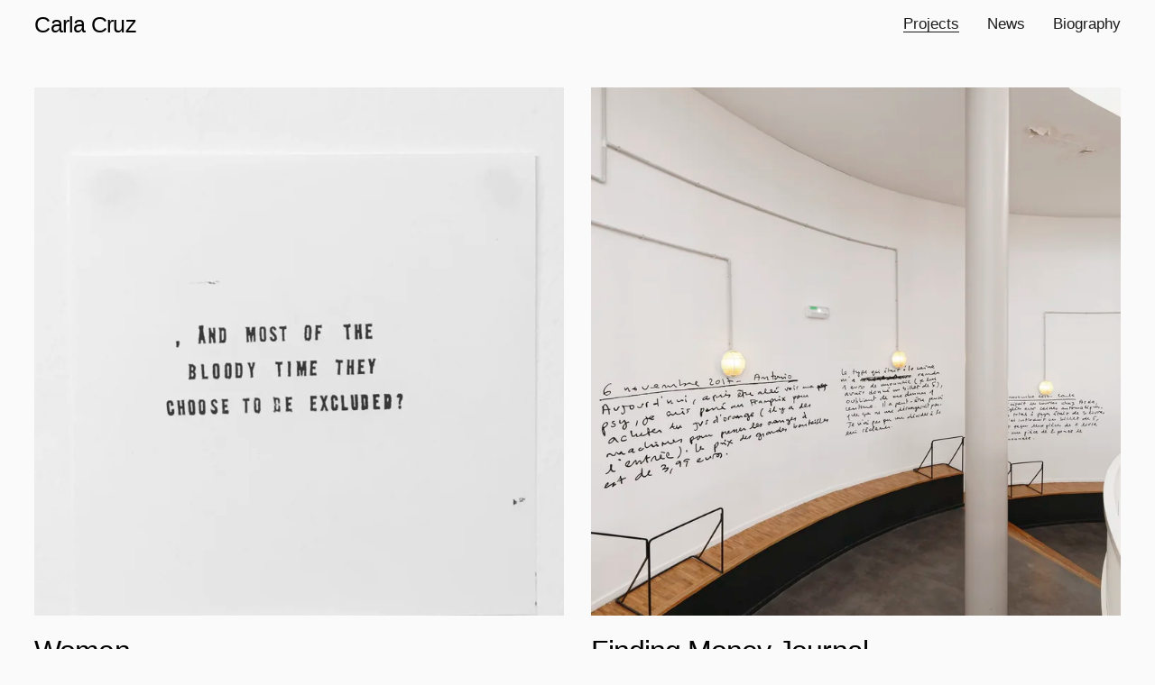

--- FILE ---
content_type: text/html;charset=utf-8
request_url: https://www.carlacruz.net/2019
body_size: 19422
content:
<!doctype html>
<html xmlns:og="http://opengraphprotocol.org/schema/" xmlns:fb="http://www.facebook.com/2008/fbml" lang="pt-PT"  >
  <head>
    <meta http-equiv="X-UA-Compatible" content="IE=edge,chrome=1">
    <meta name="viewport" content="width=device-width, initial-scale=1">
    <!-- This is Squarespace. --><!-- piano-buttercup-4cn8 -->
<base href="">
<meta charset="utf-8" />
<title>2019 &mdash; Carla Cruz</title>
<meta http-equiv="Accept-CH" content="Sec-CH-UA-Platform-Version, Sec-CH-UA-Model" /><link rel="icon" type="image/x-icon" media="(prefers-color-scheme: light)" href="https://images.squarespace-cdn.com/content/v1/6723b306064da826a96d6c2c/cca97d9a-60b1-4e1c-be0f-bef73067fdb8/favicon.ico?format=100w"/>
<link rel="icon" type="image/x-icon" media="(prefers-color-scheme: dark)" href="https://images.squarespace-cdn.com/content/v1/6723b306064da826a96d6c2c/2853bbb5-0734-4f6b-9e87-c5ffa863c930/favicon.ico?format=100w"/>
<link rel="canonical" href="https://www.carlacruz.net/2019"/>
<meta property="og:site_name" content="Carla Cruz"/>
<meta property="og:title" content="2019 &mdash; Carla Cruz"/>
<meta property="og:url" content="https://www.carlacruz.net/2019"/>
<meta property="og:type" content="website"/>
<meta itemprop="name" content="2019 — Carla Cruz"/>
<meta itemprop="url" content="https://www.carlacruz.net/2019"/>
<meta name="twitter:title" content="2019 — Carla Cruz"/>
<meta name="twitter:url" content="https://www.carlacruz.net/2019"/>
<meta name="twitter:card" content="summary"/>
<meta name="description" content="" />
<link rel="preconnect" href="https://images.squarespace-cdn.com">
<link rel="preconnect" href="https://use.typekit.net" crossorigin>
<link rel="preconnect" href="https://p.typekit.net" crossorigin>
<script type="text/javascript" src="//use.typekit.net/ik/[base64].js" async fetchpriority="high" onload="try{Typekit.load();}catch(e){} document.documentElement.classList.remove('wf-loading');"></script>
<script>document.documentElement.classList.add('wf-loading')</script>
<style>@keyframes fonts-loading { 0%, 99% { color: transparent; } } html.wf-loading * { animation: fonts-loading 3s; }</style>
<script type="text/javascript" crossorigin="anonymous" defer="true" nomodule="nomodule" src="//assets.squarespace.com/@sqs/polyfiller/1.6/legacy.js"></script>
<script type="text/javascript" crossorigin="anonymous" defer="true" src="//assets.squarespace.com/@sqs/polyfiller/1.6/modern.js"></script>
<script type="text/javascript">SQUARESPACE_ROLLUPS = {};</script>
<script>(function(rollups, name) { if (!rollups[name]) { rollups[name] = {}; } rollups[name].js = ["//assets.squarespace.com/universal/scripts-compressed/extract-css-runtime-7ee8ae0361b1e2e4-min.pt-BR.js"]; })(SQUARESPACE_ROLLUPS, 'squarespace-extract_css_runtime');</script>
<script crossorigin="anonymous" src="//assets.squarespace.com/universal/scripts-compressed/extract-css-runtime-7ee8ae0361b1e2e4-min.pt-BR.js" defer ></script><script>(function(rollups, name) { if (!rollups[name]) { rollups[name] = {}; } rollups[name].js = ["//assets.squarespace.com/universal/scripts-compressed/extract-css-moment-js-vendor-144d7dcdd3ec64e3-min.pt-BR.js"]; })(SQUARESPACE_ROLLUPS, 'squarespace-extract_css_moment_js_vendor');</script>
<script crossorigin="anonymous" src="//assets.squarespace.com/universal/scripts-compressed/extract-css-moment-js-vendor-144d7dcdd3ec64e3-min.pt-BR.js" defer ></script><script>(function(rollups, name) { if (!rollups[name]) { rollups[name] = {}; } rollups[name].js = ["//assets.squarespace.com/universal/scripts-compressed/cldr-resource-pack-78c2181f3bd0c277-min.pt-BR.js"]; })(SQUARESPACE_ROLLUPS, 'squarespace-cldr_resource_pack');</script>
<script crossorigin="anonymous" src="//assets.squarespace.com/universal/scripts-compressed/cldr-resource-pack-78c2181f3bd0c277-min.pt-BR.js" defer ></script><script>(function(rollups, name) { if (!rollups[name]) { rollups[name] = {}; } rollups[name].js = ["//assets.squarespace.com/universal/scripts-compressed/common-vendors-stable-1234a8914aab11d0-min.pt-BR.js"]; })(SQUARESPACE_ROLLUPS, 'squarespace-common_vendors_stable');</script>
<script crossorigin="anonymous" src="//assets.squarespace.com/universal/scripts-compressed/common-vendors-stable-1234a8914aab11d0-min.pt-BR.js" defer ></script><script>(function(rollups, name) { if (!rollups[name]) { rollups[name] = {}; } rollups[name].js = ["//assets.squarespace.com/universal/scripts-compressed/common-vendors-7c02ee8fdda08818-min.pt-BR.js"]; })(SQUARESPACE_ROLLUPS, 'squarespace-common_vendors');</script>
<script crossorigin="anonymous" src="//assets.squarespace.com/universal/scripts-compressed/common-vendors-7c02ee8fdda08818-min.pt-BR.js" defer ></script><script>(function(rollups, name) { if (!rollups[name]) { rollups[name] = {}; } rollups[name].js = ["//assets.squarespace.com/universal/scripts-compressed/common-f5d9882c87e663f4-min.pt-BR.js"]; })(SQUARESPACE_ROLLUPS, 'squarespace-common');</script>
<script crossorigin="anonymous" src="//assets.squarespace.com/universal/scripts-compressed/common-f5d9882c87e663f4-min.pt-BR.js" defer ></script><script>(function(rollups, name) { if (!rollups[name]) { rollups[name] = {}; } rollups[name].js = ["//assets.squarespace.com/universal/scripts-compressed/user-account-core-0974eb8c080bb0da-min.pt-BR.js"]; })(SQUARESPACE_ROLLUPS, 'squarespace-user_account_core');</script>
<script crossorigin="anonymous" src="//assets.squarespace.com/universal/scripts-compressed/user-account-core-0974eb8c080bb0da-min.pt-BR.js" defer ></script><script>(function(rollups, name) { if (!rollups[name]) { rollups[name] = {}; } rollups[name].css = ["//assets.squarespace.com/universal/styles-compressed/user-account-core-d101a9d3cd0580b1-min.pt-BR.css"]; })(SQUARESPACE_ROLLUPS, 'squarespace-user_account_core');</script>
<link rel="stylesheet" type="text/css" href="//assets.squarespace.com/universal/styles-compressed/user-account-core-d101a9d3cd0580b1-min.pt-BR.css"><script>(function(rollups, name) { if (!rollups[name]) { rollups[name] = {}; } rollups[name].js = ["//assets.squarespace.com/universal/scripts-compressed/performance-77223f680d895a46-min.pt-BR.js"]; })(SQUARESPACE_ROLLUPS, 'squarespace-performance');</script>
<script crossorigin="anonymous" src="//assets.squarespace.com/universal/scripts-compressed/performance-77223f680d895a46-min.pt-BR.js" defer ></script><script data-name="static-context">Static = window.Static || {}; Static.SQUARESPACE_CONTEXT = {"betaFeatureFlags":["campaigns_import_discounts","pdp-site-styling-updates","section-sdk-plp-list-view-atc-button-enabled","form_block_first_last_name_required","scripts_defer","commerce-product-forms-rendering","supports_versioned_template_assets","member_areas_feature","campaigns_discount_section_in_automations","marketing_landing_page","enable_form_submission_trigger","campaigns_merch_state","campaigns_discount_section_in_blasts","i18n_beta_website_locales","nested_categories","modernized-pdp-m2-enabled","override_block_styles","marketing_automations","campaigns_thumbnail_layout","campaigns_new_image_layout_picker","new_stacked_index","contacts_and_campaigns_redesign"],"facebookAppId":"314192535267336","facebookApiVersion":"v6.0","rollups":{"squarespace-announcement-bar":{"js":"//assets.squarespace.com/universal/scripts-compressed/announcement-bar-90bab51e28bc44b1-min.pt-BR.js"},"squarespace-audio-player":{"css":"//assets.squarespace.com/universal/styles-compressed/audio-player-b05f5197a871c566-min.pt-BR.css","js":"//assets.squarespace.com/universal/scripts-compressed/audio-player-ff16fa2069bd10df-min.pt-BR.js"},"squarespace-blog-collection-list":{"css":"//assets.squarespace.com/universal/styles-compressed/blog-collection-list-b4046463b72f34e2-min.pt-BR.css","js":"//assets.squarespace.com/universal/scripts-compressed/blog-collection-list-ab248134ee6b1506-min.pt-BR.js"},"squarespace-calendar-block-renderer":{"css":"//assets.squarespace.com/universal/styles-compressed/calendar-block-renderer-b72d08ba4421f5a0-min.pt-BR.css","js":"//assets.squarespace.com/universal/scripts-compressed/calendar-block-renderer-9a59e55aab9120af-min.pt-BR.js"},"squarespace-chartjs-helpers":{"css":"//assets.squarespace.com/universal/styles-compressed/chartjs-helpers-96b256171ee039c1-min.pt-BR.css","js":"//assets.squarespace.com/universal/scripts-compressed/chartjs-helpers-ceddf5e557a0051e-min.pt-BR.js"},"squarespace-comments":{"css":"//assets.squarespace.com/universal/styles-compressed/comments-1005d8fa07d32785-min.pt-BR.css","js":"//assets.squarespace.com/universal/scripts-compressed/comments-c1be88b7198c12b8-min.pt-BR.js"},"squarespace-custom-css-popup":{"css":"//assets.squarespace.com/universal/styles-compressed/custom-css-popup-679a91a14e6e13a0-min.pt-BR.css","js":"//assets.squarespace.com/universal/scripts-compressed/custom-css-popup-54ce6ae6c321807d-min.pt-BR.js"},"squarespace-dialog":{"css":"//assets.squarespace.com/universal/styles-compressed/dialog-f9093f2d526b94df-min.pt-BR.css","js":"//assets.squarespace.com/universal/scripts-compressed/dialog-57f058a3d787fd6f-min.pt-BR.js"},"squarespace-events-collection":{"css":"//assets.squarespace.com/universal/styles-compressed/events-collection-b72d08ba4421f5a0-min.pt-BR.css","js":"//assets.squarespace.com/universal/scripts-compressed/events-collection-531d4807d5f98474-min.pt-BR.js"},"squarespace-form-rendering-utils":{"js":"//assets.squarespace.com/universal/scripts-compressed/form-rendering-utils-d2587fa09178f22b-min.pt-BR.js"},"squarespace-forms":{"css":"//assets.squarespace.com/universal/styles-compressed/forms-0afd3c6ac30bbab1-min.pt-BR.css","js":"//assets.squarespace.com/universal/scripts-compressed/forms-0041ede44d35ad77-min.pt-BR.js"},"squarespace-gallery-collection-list":{"css":"//assets.squarespace.com/universal/styles-compressed/gallery-collection-list-b4046463b72f34e2-min.pt-BR.css","js":"//assets.squarespace.com/universal/scripts-compressed/gallery-collection-list-f19d7e9ce82e6c74-min.pt-BR.js"},"squarespace-image-zoom":{"css":"//assets.squarespace.com/universal/styles-compressed/image-zoom-b4046463b72f34e2-min.pt-BR.css","js":"//assets.squarespace.com/universal/scripts-compressed/image-zoom-5d027777deb8f5e7-min.pt-BR.js"},"squarespace-pinterest":{"css":"//assets.squarespace.com/universal/styles-compressed/pinterest-b4046463b72f34e2-min.pt-BR.css","js":"//assets.squarespace.com/universal/scripts-compressed/pinterest-f751e230017743b0-min.pt-BR.js"},"squarespace-popup-overlay":{"css":"//assets.squarespace.com/universal/styles-compressed/popup-overlay-b742b752f5880972-min.pt-BR.css","js":"//assets.squarespace.com/universal/scripts-compressed/popup-overlay-4bc74d663e8f6741-min.pt-BR.js"},"squarespace-product-quick-view":{"css":"//assets.squarespace.com/universal/styles-compressed/product-quick-view-9548705e5cf7ee87-min.pt-BR.css","js":"//assets.squarespace.com/universal/scripts-compressed/product-quick-view-faecfd31799a09f5-min.pt-BR.js"},"squarespace-products-collection-item-v2":{"css":"//assets.squarespace.com/universal/styles-compressed/products-collection-item-v2-b4046463b72f34e2-min.pt-BR.css","js":"//assets.squarespace.com/universal/scripts-compressed/products-collection-item-v2-ec04cb4b9207f311-min.pt-BR.js"},"squarespace-products-collection-list-v2":{"css":"//assets.squarespace.com/universal/styles-compressed/products-collection-list-v2-b4046463b72f34e2-min.pt-BR.css","js":"//assets.squarespace.com/universal/scripts-compressed/products-collection-list-v2-e6a084f6c23f3bc3-min.pt-BR.js"},"squarespace-search-page":{"css":"//assets.squarespace.com/universal/styles-compressed/search-page-90a67fc09b9b32c6-min.pt-BR.css","js":"//assets.squarespace.com/universal/scripts-compressed/search-page-c9d83ed076ffbebd-min.pt-BR.js"},"squarespace-search-preview":{"js":"//assets.squarespace.com/universal/scripts-compressed/search-preview-af1a29202d3ae694-min.pt-BR.js"},"squarespace-simple-liking":{"css":"//assets.squarespace.com/universal/styles-compressed/simple-liking-701bf8bbc05ec6aa-min.pt-BR.css","js":"//assets.squarespace.com/universal/scripts-compressed/simple-liking-044327e5c604d0af-min.pt-BR.js"},"squarespace-social-buttons":{"css":"//assets.squarespace.com/universal/styles-compressed/social-buttons-95032e5fa98e47a5-min.pt-BR.css","js":"//assets.squarespace.com/universal/scripts-compressed/social-buttons-33537f81da8c0c33-min.pt-BR.js"},"squarespace-tourdates":{"css":"//assets.squarespace.com/universal/styles-compressed/tourdates-b4046463b72f34e2-min.pt-BR.css","js":"//assets.squarespace.com/universal/scripts-compressed/tourdates-15f74c9eb07a8c47-min.pt-BR.js"},"squarespace-website-overlays-manager":{"css":"//assets.squarespace.com/universal/styles-compressed/website-overlays-manager-07ea5a4e004e6710-min.pt-BR.css","js":"//assets.squarespace.com/universal/scripts-compressed/website-overlays-manager-b7eaf5927af0ed2f-min.pt-BR.js"}},"pageType":1,"website":{"id":"6723b306064da826a96d6c2c","identifier":"piano-buttercup-4cn8","websiteType":1,"contentModifiedOn":1767106620154,"cloneable":false,"hasBeenCloneable":false,"siteStatus":{},"language":"pt-PT","translationLocale":"pt-BR","formattingLocale":"pt-PT","timeZone":"Europe/Lisbon","machineTimeZoneOffset":0,"timeZoneOffset":0,"timeZoneAbbr":"WET","siteTitle":"Carla Cruz","fullSiteTitle":"2019 \u2014 Carla Cruz","location":{},"shareButtonOptions":{"1":true,"2":true,"8":true,"6":true,"7":true,"4":true,"3":true},"authenticUrl":"https://www.carlacruz.net","internalUrl":"https://piano-buttercup-4cn8.squarespace.com","baseUrl":"https://www.carlacruz.net","primaryDomain":"www.carlacruz.net","sslSetting":3,"isHstsEnabled":true,"socialAccounts":[{"serviceId":64,"screenname":"Instagram","addedOn":1737902940694,"profileUrl":"https://www.instagram.com/carla_._cruz/","iconEnabled":true,"serviceName":"instagram-unauth"}],"typekitId":"","statsMigrated":false,"imageMetadataProcessingEnabled":false,"screenshotId":"273d62b50d14956a5db5916f5dfd1f6ba7abc4410bc2a54420425a0a61438f42","captchaSettings":{"enabledForDonations":false},"showOwnerLogin":false},"websiteSettings":{"id":"6723b307064da826a96d6c2f","websiteId":"6723b306064da826a96d6c2c","subjects":[],"country":"PT","state":"","simpleLikingEnabled":true,"popupOverlaySettings":{"style":1,"enabledPages":[]},"commentLikesAllowed":true,"commentAnonAllowed":true,"commentThreaded":true,"commentApprovalRequired":false,"commentAvatarsOn":true,"commentSortType":2,"commentFlagThreshold":0,"commentFlagsAllowed":true,"commentEnableByDefault":true,"commentDisableAfterDaysDefault":0,"disqusShortname":"","commentsEnabled":false,"businessHours":{},"storeSettings":{"returnPolicy":null,"termsOfService":null,"privacyPolicy":null,"expressCheckout":false,"continueShoppingLinkUrl":"/","useLightCart":false,"showNoteField":false,"shippingCountryDefaultValue":"US","billToShippingDefaultValue":false,"showShippingPhoneNumber":true,"isShippingPhoneRequired":false,"showBillingPhoneNumber":true,"isBillingPhoneRequired":false,"currenciesSupported":["USD","CAD","GBP","AUD","EUR","CHF","NOK","SEK","DKK","NZD","SGD","MXN","HKD","CZK","ILS","MYR","RUB","PHP","PLN","THB","BRL","ARS","COP","IDR","INR","JPY","ZAR"],"defaultCurrency":"USD","selectedCurrency":"EUR","measurementStandard":1,"showCustomCheckoutForm":false,"checkoutPageMarketingOptInEnabled":true,"enableMailingListOptInByDefault":false,"sameAsRetailLocation":false,"merchandisingSettings":{"scarcityEnabledOnProductItems":false,"scarcityEnabledOnProductBlocks":false,"scarcityMessageType":"DEFAULT_SCARCITY_MESSAGE","scarcityThreshold":10,"multipleQuantityAllowedForServices":true,"restockNotificationsEnabled":false,"restockNotificationsSuccessText":"","restockNotificationsMailingListSignUpEnabled":false,"relatedProductsEnabled":false,"relatedProductsOrdering":"random","soldOutVariantsDropdownDisabled":false,"productComposerOptedIn":false,"productComposerABTestOptedOut":false,"productReviewsEnabled":false},"minimumOrderSubtotalEnabled":false,"minimumOrderSubtotal":{"currency":"EUR","value":"0.00"},"addToCartConfirmationType":2,"isLive":false,"multipleQuantityAllowedForServices":true},"useEscapeKeyToLogin":false,"ssBadgeType":1,"ssBadgePosition":4,"ssBadgeVisibility":1,"ssBadgeDevices":1,"pinterestOverlayOptions":{"mode":"disabled"},"userAccountsSettings":{"loginAllowed":true,"signupAllowed":true}},"cookieSettings":{"isCookieBannerEnabled":false,"isRestrictiveCookiePolicyEnabled":false,"cookieBannerText":"","cookieBannerTheme":"","cookieBannerVariant":"","cookieBannerPosition":"","cookieBannerCtaVariant":"","cookieBannerCtaText":"","cookieBannerAcceptType":"OPT_IN","cookieBannerOptOutCtaText":"","cookieBannerHasOptOut":false,"cookieBannerHasManageCookies":true,"cookieBannerManageCookiesLabel":"","cookieBannerSavedPreferencesText":"","cookieBannerSavedPreferencesLayout":"PILL"},"websiteCloneable":false,"collection":{"title":"2019","id":"67cd7324be5d50484cf2b98a","fullUrl":"/2019","type":23,"permissionType":1},"subscribed":false,"appDomain":"squarespace.com","templateTweakable":true,"tweakJSON":{"form-use-theme-colors":"true","header-logo-height":"20px","header-mobile-logo-max-height":"30px","header-vert-padding":"1vw","header-width":"Full","maxPageWidth":"3000px","mobile-header-vert-padding":"6vw","pagePadding":"3vw","tweak-blog-alternating-side-by-side-image-aspect-ratio":"1:1 Square","tweak-blog-alternating-side-by-side-image-spacing":"6%","tweak-blog-alternating-side-by-side-meta-spacing":"20px","tweak-blog-alternating-side-by-side-primary-meta":"Categories","tweak-blog-alternating-side-by-side-read-more-spacing":"20px","tweak-blog-alternating-side-by-side-secondary-meta":"Date","tweak-blog-basic-grid-columns":"2","tweak-blog-basic-grid-image-aspect-ratio":"3:2 Standard","tweak-blog-basic-grid-image-spacing":"30px","tweak-blog-basic-grid-meta-spacing":"17px","tweak-blog-basic-grid-primary-meta":"Categories","tweak-blog-basic-grid-read-more-spacing":"16px","tweak-blog-basic-grid-secondary-meta":"Date","tweak-blog-item-custom-width":"75","tweak-blog-item-show-author-profile":"false","tweak-blog-item-width":"Narrow","tweak-blog-masonry-columns":"2","tweak-blog-masonry-horizontal-spacing":"64px","tweak-blog-masonry-image-spacing":"20px","tweak-blog-masonry-meta-spacing":"10px","tweak-blog-masonry-primary-meta":"Categories","tweak-blog-masonry-read-more-spacing":"22px","tweak-blog-masonry-secondary-meta":"Date","tweak-blog-masonry-vertical-spacing":"231px","tweak-blog-side-by-side-image-aspect-ratio":"1:1 Square","tweak-blog-side-by-side-image-spacing":"6%","tweak-blog-side-by-side-meta-spacing":"20px","tweak-blog-side-by-side-primary-meta":"Categories","tweak-blog-side-by-side-read-more-spacing":"20px","tweak-blog-side-by-side-secondary-meta":"Date","tweak-blog-single-column-image-spacing":"50px","tweak-blog-single-column-meta-spacing":"30px","tweak-blog-single-column-primary-meta":"Categories","tweak-blog-single-column-read-more-spacing":"30px","tweak-blog-single-column-secondary-meta":"Date","tweak-events-stacked-show-thumbnails":"true","tweak-events-stacked-thumbnail-size":"3:2 Standard","tweak-fixed-header":"false","tweak-fixed-header-style":"Basic","tweak-global-animations-animation-curve":"ease","tweak-global-animations-animation-delay":"0.6s","tweak-global-animations-animation-duration":"0.90s","tweak-global-animations-animation-style":"fade","tweak-global-animations-animation-type":"fade","tweak-global-animations-complexity-level":"detailed","tweak-global-animations-enabled":"true","tweak-portfolio-grid-basic-custom-height":"50","tweak-portfolio-grid-overlay-custom-height":"50","tweak-portfolio-hover-follow-acceleration":"10%","tweak-portfolio-hover-follow-animation-duration":"Fast","tweak-portfolio-hover-follow-animation-type":"Fade","tweak-portfolio-hover-follow-delimiter":"Bullet","tweak-portfolio-hover-follow-front":"false","tweak-portfolio-hover-follow-layout":"Inline","tweak-portfolio-hover-follow-size":"50","tweak-portfolio-hover-follow-text-spacing-x":"1.5","tweak-portfolio-hover-follow-text-spacing-y":"1.5","tweak-portfolio-hover-static-animation-duration":"Fast","tweak-portfolio-hover-static-animation-type":"Fade","tweak-portfolio-hover-static-delimiter":"Hyphen","tweak-portfolio-hover-static-front":"true","tweak-portfolio-hover-static-layout":"Inline","tweak-portfolio-hover-static-size":"50","tweak-portfolio-hover-static-text-spacing-x":"1.5","tweak-portfolio-hover-static-text-spacing-y":"1.5","tweak-portfolio-index-background-animation-duration":"Medium","tweak-portfolio-index-background-animation-type":"Fade","tweak-portfolio-index-background-custom-height":"50","tweak-portfolio-index-background-delimiter":"None","tweak-portfolio-index-background-height":"Large","tweak-portfolio-index-background-horizontal-alignment":"Center","tweak-portfolio-index-background-link-format":"Stacked","tweak-portfolio-index-background-persist":"false","tweak-portfolio-index-background-vertical-alignment":"Middle","tweak-portfolio-index-background-width":"Full","tweak-transparent-header":"true"},"templateId":"5c5a519771c10ba3470d8101","templateVersion":"7.1","pageFeatures":[1,2,4],"gmRenderKey":"QUl6YVN5Q0JUUk9xNkx1dkZfSUUxcjQ2LVQ0QWVUU1YtMGQ3bXk4","templateScriptsRootUrl":"https://static1.squarespace.com/static/vta/5c5a519771c10ba3470d8101/scripts/","impersonatedSession":false,"tzData":{"zones":[[0,"EU","WE%sT",null]],"rules":{"EU":[[1981,"max",null,"Mar","lastSun","1:00u","1:00","S"],[1996,"max",null,"Oct","lastSun","1:00u","0",null]]}},"showAnnouncementBar":false,"recaptchaEnterpriseContext":{"recaptchaEnterpriseSiteKey":"6LdDFQwjAAAAAPigEvvPgEVbb7QBm-TkVJdDTlAv"},"i18nContext":{"timeZoneData":{"id":"Europe/Lisbon","name":"Hor\u00E1rio da Europa Ocidental"}},"env":"PRODUCTION","visitorFormContext":{"formFieldFormats":{"countries":[{"name":"Afeganist\u00E3o","code":"AF","phoneCode":"+93"},{"name":"\u00C1frica do Sul","code":"ZA","phoneCode":"+27"},{"name":"Alb\u00E2nia","code":"AL","phoneCode":"+355"},{"name":"Alemanha","code":"DE","phoneCode":"+49"},{"name":"Andorra","code":"AD","phoneCode":"+376"},{"name":"Angola","code":"AO","phoneCode":"+244"},{"name":"Anguila","code":"AI","phoneCode":"+1"},{"name":"Ant\u00EDgua e Barbuda","code":"AG","phoneCode":"+1"},{"name":"Ar\u00E1bia Saudita","code":"SA","phoneCode":"+966"},{"name":"Arg\u00E9lia","code":"DZ","phoneCode":"+213"},{"name":"Argentina","code":"AR","phoneCode":"+54"},{"name":"Arm\u00EAnia","code":"AM","phoneCode":"+374"},{"name":"Aruba","code":"AW","phoneCode":"+297"},{"name":"Austr\u00E1lia","code":"AU","phoneCode":"+61"},{"name":"\u00C1ustria","code":"AT","phoneCode":"+43"},{"name":"Azerbaij\u00E3o","code":"AZ","phoneCode":"+994"},{"name":"Bahamas","code":"BS","phoneCode":"+1"},{"name":"Bangladesh","code":"BD","phoneCode":"+880"},{"name":"Barbados","code":"BB","phoneCode":"+1"},{"name":"Barein","code":"BH","phoneCode":"+973"},{"name":"B\u00E9lgica","code":"BE","phoneCode":"+32"},{"name":"Belize","code":"BZ","phoneCode":"+501"},{"name":"Benin","code":"BJ","phoneCode":"+229"},{"name":"Bermudas","code":"BM","phoneCode":"+1"},{"name":"Bielorr\u00FAssia","code":"BY","phoneCode":"+375"},{"name":"Bol\u00EDvia","code":"BO","phoneCode":"+591"},{"name":"B\u00F3snia e Herzegovina","code":"BA","phoneCode":"+387"},{"name":"Botsuana","code":"BW","phoneCode":"+267"},{"name":"Brasil","code":"BR","phoneCode":"+55"},{"name":"Brunei","code":"BN","phoneCode":"+673"},{"name":"Bulg\u00E1ria","code":"BG","phoneCode":"+359"},{"name":"Burquina Faso","code":"BF","phoneCode":"+226"},{"name":"Burundi","code":"BI","phoneCode":"+257"},{"name":"But\u00E3o","code":"BT","phoneCode":"+975"},{"name":"Cabo Verde","code":"CV","phoneCode":"+238"},{"name":"Camar\u00F5es","code":"CM","phoneCode":"+237"},{"name":"Camboja","code":"KH","phoneCode":"+855"},{"name":"Canad\u00E1","code":"CA","phoneCode":"+1"},{"name":"Catar","code":"QA","phoneCode":"+974"},{"name":"Cazaquist\u00E3o","code":"KZ","phoneCode":"+7"},{"name":"Chade","code":"TD","phoneCode":"+235"},{"name":"Chile","code":"CL","phoneCode":"+56"},{"name":"China","code":"CN","phoneCode":"+86"},{"name":"Chipre","code":"CY","phoneCode":"+357"},{"name":"Cidade do Vaticano","code":"VA","phoneCode":"+39"},{"name":"Col\u00F4mbia","code":"CO","phoneCode":"+57"},{"name":"Comores","code":"KM","phoneCode":"+269"},{"name":"Congo - Kinshasa","code":"CD","phoneCode":"+243"},{"name":"Coreia do Norte","code":"KP","phoneCode":"+850"},{"name":"Coreia do Sul","code":"KR","phoneCode":"+82"},{"name":"Costa do Marfim","code":"CI","phoneCode":"+225"},{"name":"Costa Rica","code":"CR","phoneCode":"+506"},{"name":"Cro\u00E1cia","code":"HR","phoneCode":"+385"},{"name":"Cuba","code":"CU","phoneCode":"+53"},{"name":"Cura\u00E7ao","code":"CW","phoneCode":"+599"},{"name":"Dinamarca","code":"DK","phoneCode":"+45"},{"name":"Djibuti","code":"DJ","phoneCode":"+253"},{"name":"Dominica","code":"DM","phoneCode":"+1"},{"name":"Egito","code":"EG","phoneCode":"+20"},{"name":"El Salvador","code":"SV","phoneCode":"+503"},{"name":"Emirados \u00C1rabes Unidos","code":"AE","phoneCode":"+971"},{"name":"Equador","code":"EC","phoneCode":"+593"},{"name":"Eritreia","code":"ER","phoneCode":"+291"},{"name":"Eslov\u00E1quia","code":"SK","phoneCode":"+421"},{"name":"Eslov\u00EAnia","code":"SI","phoneCode":"+386"},{"name":"Espanha","code":"ES","phoneCode":"+34"},{"name":"Essuat\u00EDni","code":"SZ","phoneCode":"+268"},{"name":"Estados Unidos","code":"US","phoneCode":"+1"},{"name":"Est\u00F4nia","code":"EE","phoneCode":"+372"},{"name":"Eti\u00F3pia","code":"ET","phoneCode":"+251"},{"name":"Fiji","code":"FJ","phoneCode":"+679"},{"name":"Filipinas","code":"PH","phoneCode":"+63"},{"name":"Finl\u00E2ndia","code":"FI","phoneCode":"+358"},{"name":"Fran\u00E7a","code":"FR","phoneCode":"+33"},{"name":"Gab\u00E3o","code":"GA","phoneCode":"+241"},{"name":"G\u00E2mbia","code":"GM","phoneCode":"+220"},{"name":"Gana","code":"GH","phoneCode":"+233"},{"name":"Ge\u00F3rgia","code":"GE","phoneCode":"+995"},{"name":"Gibraltar","code":"GI","phoneCode":"+350"},{"name":"Granada","code":"GD","phoneCode":"+1"},{"name":"Gr\u00E9cia","code":"GR","phoneCode":"+30"},{"name":"Groenl\u00E2ndia","code":"GL","phoneCode":"+299"},{"name":"Guadalupe","code":"GP","phoneCode":"+590"},{"name":"Guam","code":"GU","phoneCode":"+1"},{"name":"Guatemala","code":"GT","phoneCode":"+502"},{"name":"Guernsey","code":"GG","phoneCode":"+44"},{"name":"Guiana","code":"GY","phoneCode":"+592"},{"name":"Guiana Francesa","code":"GF","phoneCode":"+594"},{"name":"Guin\u00E9","code":"GN","phoneCode":"+224"},{"name":"Guin\u00E9-Bissau","code":"GW","phoneCode":"+245"},{"name":"Guin\u00E9 Equatorial","code":"GQ","phoneCode":"+240"},{"name":"Haiti","code":"HT","phoneCode":"+509"},{"name":"Honduras","code":"HN","phoneCode":"+504"},{"name":"Hong Kong, RAE da China","code":"HK","phoneCode":"+852"},{"name":"Hungria","code":"HU","phoneCode":"+36"},{"name":"I\u00EAmen","code":"YE","phoneCode":"+967"},{"name":"Ilha Christmas","code":"CX","phoneCode":"+61"},{"name":"Ilha de Ascens\u00E3o","code":"AC","phoneCode":"+247"},{"name":"Ilha de Man","code":"IM","phoneCode":"+44"},{"name":"Ilha Norfolk","code":"NF","phoneCode":"+672"},{"name":"Ilhas Aland","code":"AX","phoneCode":"+358"},{"name":"Ilhas Cayman","code":"KY","phoneCode":"+1"},{"name":"Ilhas Cocos (Keeling)","code":"CC","phoneCode":"+61"},{"name":"Ilhas Cook","code":"CK","phoneCode":"+682"},{"name":"Ilhas Faro\u00E9","code":"FO","phoneCode":"+298"},{"name":"Ilhas Malvinas","code":"FK","phoneCode":"+500"},{"name":"Ilhas Marianas do Norte","code":"MP","phoneCode":"+1"},{"name":"Ilhas Marshall","code":"MH","phoneCode":"+692"},{"name":"Ilhas Salom\u00E3o","code":"SB","phoneCode":"+677"},{"name":"Ilhas Turcas e Caicos","code":"TC","phoneCode":"+1"},{"name":"Ilhas Virgens Americanas","code":"VI","phoneCode":"+1"},{"name":"Ilhas Virgens Brit\u00E2nicas","code":"VG","phoneCode":"+1"},{"name":"\u00CDndia","code":"IN","phoneCode":"+91"},{"name":"Indon\u00E9sia","code":"ID","phoneCode":"+62"},{"name":"Ir\u00E3","code":"IR","phoneCode":"+98"},{"name":"Iraque","code":"IQ","phoneCode":"+964"},{"name":"Irlanda","code":"IE","phoneCode":"+353"},{"name":"Isl\u00E2ndia","code":"IS","phoneCode":"+354"},{"name":"Israel","code":"IL","phoneCode":"+972"},{"name":"It\u00E1lia","code":"IT","phoneCode":"+39"},{"name":"Jamaica","code":"JM","phoneCode":"+1"},{"name":"Jap\u00E3o","code":"JP","phoneCode":"+81"},{"name":"Jersey","code":"JE","phoneCode":"+44"},{"name":"Jord\u00E2nia","code":"JO","phoneCode":"+962"},{"name":"Kosovo","code":"XK","phoneCode":"+383"},{"name":"Kuwait","code":"KW","phoneCode":"+965"},{"name":"Laos","code":"LA","phoneCode":"+856"},{"name":"Lesoto","code":"LS","phoneCode":"+266"},{"name":"Let\u00F4nia","code":"LV","phoneCode":"+371"},{"name":"L\u00EDbano","code":"LB","phoneCode":"+961"},{"name":"Lib\u00E9ria","code":"LR","phoneCode":"+231"},{"name":"L\u00EDbia","code":"LY","phoneCode":"+218"},{"name":"Liechtenstein","code":"LI","phoneCode":"+423"},{"name":"Litu\u00E2nia","code":"LT","phoneCode":"+370"},{"name":"Luxemburgo","code":"LU","phoneCode":"+352"},{"name":"Macau, RAE da China","code":"MO","phoneCode":"+853"},{"name":"Maced\u00F4nia do Norte","code":"MK","phoneCode":"+389"},{"name":"Madagascar","code":"MG","phoneCode":"+261"},{"name":"Mal\u00E1sia","code":"MY","phoneCode":"+60"},{"name":"Malaui","code":"MW","phoneCode":"+265"},{"name":"Maldivas","code":"MV","phoneCode":"+960"},{"name":"Mali","code":"ML","phoneCode":"+223"},{"name":"Malta","code":"MT","phoneCode":"+356"},{"name":"Marrocos","code":"MA","phoneCode":"+212"},{"name":"Martinica","code":"MQ","phoneCode":"+596"},{"name":"Maur\u00EDcio","code":"MU","phoneCode":"+230"},{"name":"Maurit\u00E2nia","code":"MR","phoneCode":"+222"},{"name":"Mayotte","code":"YT","phoneCode":"+262"},{"name":"M\u00E9xico","code":"MX","phoneCode":"+52"},{"name":"Mianmar (Birm\u00E2nia)","code":"MM","phoneCode":"+95"},{"name":"Micron\u00E9sia","code":"FM","phoneCode":"+691"},{"name":"Mo\u00E7ambique","code":"MZ","phoneCode":"+258"},{"name":"Mold\u00E1via","code":"MD","phoneCode":"+373"},{"name":"M\u00F4naco","code":"MC","phoneCode":"+377"},{"name":"Mong\u00F3lia","code":"MN","phoneCode":"+976"},{"name":"Montenegro","code":"ME","phoneCode":"+382"},{"name":"Montserrat","code":"MS","phoneCode":"+1"},{"name":"Nam\u00EDbia","code":"NA","phoneCode":"+264"},{"name":"Nauru","code":"NR","phoneCode":"+674"},{"name":"Nepal","code":"NP","phoneCode":"+977"},{"name":"Nicar\u00E1gua","code":"NI","phoneCode":"+505"},{"name":"N\u00EDger","code":"NE","phoneCode":"+227"},{"name":"Nig\u00E9ria","code":"NG","phoneCode":"+234"},{"name":"Niue","code":"NU","phoneCode":"+683"},{"name":"Noruega","code":"NO","phoneCode":"+47"},{"name":"Nova Caled\u00F4nia","code":"NC","phoneCode":"+687"},{"name":"Nova Zel\u00E2ndia","code":"NZ","phoneCode":"+64"},{"name":"Om\u00E3","code":"OM","phoneCode":"+968"},{"name":"Pa\u00EDses Baixos","code":"NL","phoneCode":"+31"},{"name":"Pa\u00EDses Baixos Caribenhos","code":"BQ","phoneCode":"+599"},{"name":"Palau","code":"PW","phoneCode":"+680"},{"name":"Panam\u00E1","code":"PA","phoneCode":"+507"},{"name":"Papua-Nova Guin\u00E9","code":"PG","phoneCode":"+675"},{"name":"Paquist\u00E3o","code":"PK","phoneCode":"+92"},{"name":"Paraguai","code":"PY","phoneCode":"+595"},{"name":"Peru","code":"PE","phoneCode":"+51"},{"name":"Polin\u00E9sia Francesa","code":"PF","phoneCode":"+689"},{"name":"Pol\u00F4nia","code":"PL","phoneCode":"+48"},{"name":"Porto Rico","code":"PR","phoneCode":"+1"},{"name":"Portugal","code":"PT","phoneCode":"+351"},{"name":"Qu\u00EAnia","code":"KE","phoneCode":"+254"},{"name":"Quirguist\u00E3o","code":"KG","phoneCode":"+996"},{"name":"Quiribati","code":"KI","phoneCode":"+686"},{"name":"Reino Unido","code":"GB","phoneCode":"+44"},{"name":"Rep\u00FAblica Centro-Africana","code":"CF","phoneCode":"+236"},{"name":"Rep\u00FAblica do Congo","code":"CG","phoneCode":"+242"},{"name":"Rep\u00FAblica Dominicana","code":"DO","phoneCode":"+1"},{"name":"Reuni\u00E3o","code":"RE","phoneCode":"+262"},{"name":"Rom\u00EAnia","code":"RO","phoneCode":"+40"},{"name":"Ruanda","code":"RW","phoneCode":"+250"},{"name":"R\u00FAssia","code":"RU","phoneCode":"+7"},{"name":"Saara Ocidental","code":"EH","phoneCode":"+212"},{"name":"Samoa","code":"WS","phoneCode":"+685"},{"name":"Samoa Americana","code":"AS","phoneCode":"+1"},{"name":"San Marino","code":"SM","phoneCode":"+378"},{"name":"Santa Helena","code":"SH","phoneCode":"+290"},{"name":"Santa L\u00FAcia","code":"LC","phoneCode":"+1"},{"name":"S\u00E3o Bartolomeu","code":"BL","phoneCode":"+590"},{"name":"S\u00E3o Crist\u00F3v\u00E3o e N\u00E9vis","code":"KN","phoneCode":"+1"},{"name":"S\u00E3o Martinho","code":"MF","phoneCode":"+590"},{"name":"S\u00E3o Pedro e Miquel\u00E3o","code":"PM","phoneCode":"+508"},{"name":"S\u00E3o Tom\u00E9 e Pr\u00EDncipe","code":"ST","phoneCode":"+239"},{"name":"S\u00E3o Vicente e Granadinas","code":"VC","phoneCode":"+1"},{"name":"Seicheles","code":"SC","phoneCode":"+248"},{"name":"Senegal","code":"SN","phoneCode":"+221"},{"name":"Serra Leoa","code":"SL","phoneCode":"+232"},{"name":"S\u00E9rvia","code":"RS","phoneCode":"+381"},{"name":"Singapura","code":"SG","phoneCode":"+65"},{"name":"Sint Maarten","code":"SX","phoneCode":"+1"},{"name":"S\u00EDria","code":"SY","phoneCode":"+963"},{"name":"Som\u00E1lia","code":"SO","phoneCode":"+252"},{"name":"Sri Lanka","code":"LK","phoneCode":"+94"},{"name":"Sud\u00E3o","code":"SD","phoneCode":"+249"},{"name":"Sud\u00E3o do Sul","code":"SS","phoneCode":"+211"},{"name":"Su\u00E9cia","code":"SE","phoneCode":"+46"},{"name":"Su\u00ED\u00E7a","code":"CH","phoneCode":"+41"},{"name":"Suriname","code":"SR","phoneCode":"+597"},{"name":"Svalbard e Jan Mayen","code":"SJ","phoneCode":"+47"},{"name":"Tadjiquist\u00E3o","code":"TJ","phoneCode":"+992"},{"name":"Tail\u00E2ndia","code":"TH","phoneCode":"+66"},{"name":"Taiwan","code":"TW","phoneCode":"+886"},{"name":"Tanz\u00E2nia","code":"TZ","phoneCode":"+255"},{"name":"Tch\u00E9quia","code":"CZ","phoneCode":"+420"},{"name":"Territ\u00F3rio Brit\u00E2nico do Oceano \u00CDndico","code":"IO","phoneCode":"+246"},{"name":"Territ\u00F3rios palestinos","code":"PS","phoneCode":"+970"},{"name":"Timor-Leste","code":"TL","phoneCode":"+670"},{"name":"Togo","code":"TG","phoneCode":"+228"},{"name":"Tokelau","code":"TK","phoneCode":"+690"},{"name":"Tonga","code":"TO","phoneCode":"+676"},{"name":"Trinidad e Tobago","code":"TT","phoneCode":"+1"},{"name":"Trist\u00E3o da Cunha","code":"TA","phoneCode":"+290"},{"name":"Tun\u00EDsia","code":"TN","phoneCode":"+216"},{"name":"Turcomenist\u00E3o","code":"TM","phoneCode":"+993"},{"name":"Turquia","code":"TR","phoneCode":"+90"},{"name":"Tuvalu","code":"TV","phoneCode":"+688"},{"name":"Ucr\u00E2nia","code":"UA","phoneCode":"+380"},{"name":"Uganda","code":"UG","phoneCode":"+256"},{"name":"Uruguai","code":"UY","phoneCode":"+598"},{"name":"Uzbequist\u00E3o","code":"UZ","phoneCode":"+998"},{"name":"Vanuatu","code":"VU","phoneCode":"+678"},{"name":"Venezuela","code":"VE","phoneCode":"+58"},{"name":"Vietn\u00E3","code":"VN","phoneCode":"+84"},{"name":"Wallis e Futuna","code":"WF","phoneCode":"+681"},{"name":"Z\u00E2mbia","code":"ZM","phoneCode":"+260"},{"name":"Zimb\u00E1bue","code":"ZW","phoneCode":"+263"}],"initialPhoneFormat":{"id":0,"type":"PHONE_NUMBER","country":"PT","labelLocale":"pt-BR","fields":[{"type":"FIELD","label":"1","identifier":"1","length":2,"required":false,"metadata":{}},{"type":"SEPARATOR","label":" ","identifier":"Space","length":0,"required":false,"metadata":{}},{"type":"FIELD","label":"2","identifier":"2","length":3,"required":false,"metadata":{}},{"type":"SEPARATOR","label":" ","identifier":"Space","length":0,"required":false,"metadata":{}},{"type":"FIELD","label":"3","identifier":"3","length":15,"required":false,"metadata":{}}]},"initialNameOrder":"GIVEN_FIRST","initialAddressFormat":{"id":0,"type":"ADDRESS","country":"PT","labelLocale":"pt","fields":[{"type":"FIELD","label":"Endere\u00E7o (linha 1)","identifier":"Line1","length":0,"required":true,"metadata":{"autocomplete":"address-line1"}},{"type":"SEPARATOR","label":"\n","identifier":"Newline","length":0,"required":false,"metadata":{}},{"type":"FIELD","label":"Endere\u00E7o (linha 2)","identifier":"Line2","length":0,"required":false,"metadata":{"autocomplete":"address-line2"}},{"type":"SEPARATOR","label":"\n","identifier":"Newline","length":0,"required":false,"metadata":{}},{"type":"FIELD","label":"CEP","identifier":"Zip","length":0,"required":true,"metadata":{"autocomplete":"postal-code"}},{"type":"SEPARATOR","label":" ","identifier":"Space","length":0,"required":false,"metadata":{}},{"type":"FIELD","label":"Cidade","identifier":"City","length":0,"required":true,"metadata":{"autocomplete":"address-level1"}}]}},"localizedStrings":{"validation":{"noValidSelection":"Selecione um elemento v\u00E1lido.","invalidUrl":"O URL deve ser v\u00E1lido.","stringTooLong":"O valor deve ter um comprimento n\u00E3o superior a {0}.","containsInvalidKey":"{0} cont\u00E9m uma chave inv\u00E1lida.","invalidTwitterUsername":"Nome de usu\u00E1rio do Twitter deve ser v\u00E1lido.","valueOutsideRange":"O valor deve estar entre {0} e {1}.","invalidPassword":"As senhas n\u00E3o devem conter espa\u00E7os em branco.","missingRequiredSubfields":"{0} est\u00E1 faltando os subcampos obrigat\u00F3rios: {1}","invalidCurrency":"O valor da moeda deve ser formatado como 1234 ou 123,99.","invalidMapSize":"O valor deve conter exatamente {0} elementos.","subfieldsRequired":"Todos os campos no {0} s\u00E3o obrigat\u00F3rios.","formSubmissionFailed":"O envio do formul\u00E1rio falhou. Confira as seguintes informa\u00E7\u00F5es: {0}.","invalidCountryCode":"O c\u00F3digo do pa\u00EDs deve ter um sinal de mais opcional e at\u00E9 4 d\u00EDgitos.","invalidDate":"Esta n\u00E3o \u00E9 uma data real.","required":"{0} \u00E9 obrigat\u00F3rio.","invalidStringLength":"O valor deve ser {0} caracteres longo.","invalidEmail":"O endere\u00E7o de e-mail deve ter o formato user@domain.com.","invalidListLength":"O valor deve ser {0} elementos longo.","allEmpty":"Por favor, preencha pelo menos um campo do formul\u00E1rio.","missingRequiredQuestion":"Falta uma pergunta obrigat\u00F3ria.","invalidQuestion":"Continha uma pergunta inv\u00E1lida.","captchaFailure":"Falha na valida\u00E7\u00E3o do captcha. Por favor, tente novamente.","stringTooShort":"O valor deve ter um comprimento de pelo menos {0}.","invalid":"{0} n\u00E3o \u00E9 v\u00E1lido","formErrors":"Erros no formul\u00E1rio","containsInvalidValue":"{0} cont\u00E9m um valor inv\u00E1lido.","invalidUnsignedNumber":"N\u00FAmeros devem conter somente d\u00EDgitos e n\u00E3o outros caracteres.","invalidName":"Nomes v\u00E1lidos contem apenas letras, n\u00FAmeros, espa\u00E7os, ou -."},"submit":"Enviar","status":{"title":"Bloco {@}","learnMore":"Saiba mais"},"name":{"firstName":"Nome","lastName":"Sobrenome"},"lightbox":{"openForm":"Abrir formul\u00E1rio"},"likert":{"agree":"Concordo","stronglyDisagree":"Discordo totalmente","disagree":"Discordo","stronglyAgree":"Concordo totalmente","neutral":"Neutro"},"time":{"am":"AM","second":"Segundo","pm":"PM","minute":"Minuto","amPm":"AM/PM","hour":"Hora"},"notFound":"Formul\u00E1rio n\u00E3o encontrado.","date":{"yyyy":"AAAA","year":"Ano","mm":"MM","day":"Terra","month":"M\u00EAs","dd":"DD"},"phone":{"country":"Pa\u00EDs","number":"N\u00FAmero","prefix":"Prefixo","areaCode":"C\u00F3digo de \u00E1rea","line":"Linha"},"submitError":"N\u00E3o \u00E9 poss\u00EDvel enviar o formul\u00E1rio. Por favor, tente novamente mais tarde.","address":{"stateProvince":"Estado / Prov\u00EDncia","country":"Pa\u00EDs","zipPostalCode":"CEP/C\u00F3digo postal","address2":"Endere\u00E7o 2","address1":"Endere\u00E7o 1","city":"Cidade"},"email":{"signUp":"Cadastre-se para receber not\u00EDcias e atualiza\u00E7\u00F5es"},"cannotSubmitDemoForm":"Este \u00E9 um formul\u00E1rio de demonstra\u00E7\u00E3o e n\u00E3o \u00E9 poss\u00EDvel enviar mensagens.","required":"(obrigat\u00F3rio)","invalidData":"Dados do formul\u00E1rio inv\u00E1lidos."}}};</script><script type="application/ld+json">{"url":"https://www.carlacruz.net","name":"Carla Cruz","@context":"http://schema.org","@type":"WebSite"}</script><script type="application/ld+json">{"address":"","openingHours":"","@context":"http://schema.org","@type":"LocalBusiness"}</script><link rel="stylesheet" type="text/css" href="https://static1.squarespace.com/static/versioned-site-css/6723b306064da826a96d6c2c/8/5c5a519771c10ba3470d8101/6723b307064da826a96d6c34/1728/site.css"/><script>Static.COOKIE_BANNER_CAPABLE = true;</script>
<!-- End of Squarespace Headers -->
    <link rel="stylesheet" type="text/css" href="https://static1.squarespace.com/static/vta/5c5a519771c10ba3470d8101/versioned-assets/1769194398809-6LL0HK6WTZB1AXUIUR0D/static.css">
  </head>

  <body
    id="collection-67cd7324be5d50484cf2b98a"
    class="
      form-use-theme-colors form-field-style-outline form-field-shape-rounded form-field-border-all form-field-checkbox-type-icon form-field-checkbox-fill-outline form-field-checkbox-color-inverted form-field-checkbox-shape-rounded form-field-checkbox-layout-fit form-field-radio-type-icon form-field-radio-fill-outline form-field-radio-color-inverted form-field-radio-shape-rounded form-field-radio-layout-fit form-field-survey-fill-outline form-field-survey-color-inverted form-field-survey-shape-rounded form-field-hover-focus-outline form-submit-button-style-label tweak-portfolio-grid-overlay-width-full tweak-portfolio-grid-overlay-height-large tweak-portfolio-grid-overlay-image-aspect-ratio-11-square tweak-portfolio-grid-overlay-text-placement-center tweak-portfolio-grid-overlay-show-text-after-hover image-block-poster-text-alignment-center image-block-card-content-position-center image-block-card-text-alignment-left image-block-overlap-content-position-center image-block-overlap-text-alignment-left image-block-collage-content-position-center image-block-collage-text-alignment-center image-block-stack-text-alignment-left tweak-blog-single-column-width-inset tweak-blog-single-column-text-alignment-center tweak-blog-single-column-image-placement-above tweak-blog-single-column-delimiter-bullet tweak-blog-single-column-read-more-style-show tweak-blog-single-column-primary-meta-categories tweak-blog-single-column-secondary-meta-date tweak-blog-single-column-meta-position-top tweak-blog-single-column-content-full-post tweak-blog-item-width-narrow tweak-blog-item-text-alignment-left tweak-blog-item-meta-position-above-title  tweak-blog-item-show-date   tweak-blog-item-delimiter-bullet primary-button-style-solid primary-button-shape-rounded secondary-button-style-outline secondary-button-shape-underline tertiary-button-style-outline tertiary-button-shape-underline tweak-events-stacked-width-full tweak-events-stacked-height-large  tweak-events-stacked-show-thumbnails tweak-events-stacked-thumbnail-size-32-standard tweak-events-stacked-date-style-with-text tweak-events-stacked-show-time tweak-events-stacked-show-location  tweak-events-stacked-show-excerpt  tweak-blog-basic-grid-width-full tweak-blog-basic-grid-image-aspect-ratio-32-standard tweak-blog-basic-grid-text-alignment-left tweak-blog-basic-grid-delimiter-bullet tweak-blog-basic-grid-image-placement-above tweak-blog-basic-grid-read-more-style-show tweak-blog-basic-grid-primary-meta-categories tweak-blog-basic-grid-secondary-meta-date tweak-blog-basic-grid-excerpt-show header-overlay-alignment-left tweak-portfolio-index-background-link-format-stacked tweak-portfolio-index-background-width-full tweak-portfolio-index-background-height-large  tweak-portfolio-index-background-vertical-alignment-middle tweak-portfolio-index-background-horizontal-alignment-center tweak-portfolio-index-background-delimiter-none tweak-portfolio-index-background-animation-type-fade tweak-portfolio-index-background-animation-duration-medium tweak-portfolio-hover-follow-layout-inline  tweak-portfolio-hover-follow-delimiter-bullet tweak-portfolio-hover-follow-animation-type-fade tweak-portfolio-hover-follow-animation-duration-fast tweak-portfolio-hover-static-layout-inline tweak-portfolio-hover-static-front tweak-portfolio-hover-static-delimiter-hyphen tweak-portfolio-hover-static-animation-type-fade tweak-portfolio-hover-static-animation-duration-fast tweak-blog-alternating-side-by-side-width-full tweak-blog-alternating-side-by-side-image-aspect-ratio-11-square tweak-blog-alternating-side-by-side-text-alignment-left tweak-blog-alternating-side-by-side-read-more-style-hide tweak-blog-alternating-side-by-side-image-text-alignment-middle tweak-blog-alternating-side-by-side-delimiter-bullet tweak-blog-alternating-side-by-side-meta-position-top tweak-blog-alternating-side-by-side-primary-meta-categories tweak-blog-alternating-side-by-side-secondary-meta-date tweak-blog-alternating-side-by-side-excerpt-show tweak-global-animations-enabled tweak-global-animations-complexity-level-detailed tweak-global-animations-animation-style-fade tweak-global-animations-animation-type-fade tweak-global-animations-animation-curve-ease tweak-blog-masonry-width-inset tweak-blog-masonry-text-alignment-center tweak-blog-masonry-primary-meta-categories tweak-blog-masonry-secondary-meta-date tweak-blog-masonry-meta-position-top tweak-blog-masonry-read-more-style-hide tweak-blog-masonry-delimiter-space tweak-blog-masonry-image-placement-above tweak-blog-masonry-excerpt-show header-width-full tweak-transparent-header  tweak-fixed-header-style-basic tweak-blog-side-by-side-width-inset tweak-blog-side-by-side-image-placement-left tweak-blog-side-by-side-image-aspect-ratio-11-square tweak-blog-side-by-side-primary-meta-categories tweak-blog-side-by-side-secondary-meta-date tweak-blog-side-by-side-meta-position-top tweak-blog-side-by-side-text-alignment-left tweak-blog-side-by-side-image-text-alignment-middle tweak-blog-side-by-side-read-more-style-show tweak-blog-side-by-side-delimiter-bullet tweak-blog-side-by-side-excerpt-show tweak-portfolio-grid-basic-width-full tweak-portfolio-grid-basic-height-small tweak-portfolio-grid-basic-image-aspect-ratio-11-square tweak-portfolio-grid-basic-text-alignment-left tweak-portfolio-grid-basic-hover-effect-fade hide-opentable-icons opentable-style-dark tweak-product-quick-view-button-style-floating tweak-product-quick-view-button-position-center tweak-product-quick-view-lightbox-excerpt-display-truncate tweak-product-quick-view-lightbox-show-arrows tweak-product-quick-view-lightbox-show-close-button tweak-product-quick-view-lightbox-controls-weight-light native-currency-code-eur collection-layout-default collection-67cd7324be5d50484cf2b98a view-list mobile-style-available sqs-seven-one
      
        
          
            
              
            
          
        
      
    "
    tabindex="-1"
  >
    <div
      id="siteWrapper"
      class="clearfix site-wrapper"
    >
      
        <div id="floatingCart" class="floating-cart hidden">
          <a href="/cart" class="icon icon--stroke icon--fill icon--cart sqs-custom-cart">
            <span class="Cart-inner">
              



  <svg class="icon icon--cart" viewBox="0 0 31 24">
  <g class="svg-icon cart-icon--odd">
    <circle fill="none" stroke-miterlimit="10" cx="22.5" cy="21.5" r="1"/>
    <circle fill="none" stroke-miterlimit="10" cx="9.5" cy="21.5" r="1"/>
    <path fill="none" stroke-miterlimit="10" d="M0,1.5h5c0.6,0,1.1,0.4,1.1,1l1.7,13
      c0.1,0.5,0.6,1,1.1,1h15c0.5,0,1.2-0.4,1.4-0.9l3.3-8.1c0.2-0.5-0.1-0.9-0.6-0.9H12"/>
  </g>
</svg>

              <div class="legacy-cart icon-cart-quantity">
                <span class="sqs-cart-quantity">0</span>
              </div>
            </span>
          </a>
        </div>
      

      












  <header
    data-test="header"
    id="header"
    
    class="
      
        
          
        
      
      header theme-col--primary
    "
    data-section-theme=""
    data-controller="Header"
    data-current-styles="{
&quot;layout&quot;: &quot;navRight&quot;,
&quot;action&quot;: {
&quot;href&quot;: &quot;/appointments&quot;,
&quot;buttonText&quot;: &quot;Book appointment&quot;,
&quot;newWindow&quot;: false
},
&quot;showSocial&quot;: false,
&quot;socialOptions&quot;: {
&quot;socialBorderShape&quot;: &quot;none&quot;,
&quot;socialBorderStyle&quot;: &quot;outline&quot;,
&quot;socialBorderThickness&quot;: {
&quot;unit&quot;: &quot;px&quot;,
&quot;value&quot;: 1.0
}
},
&quot;sectionTheme&quot;: &quot;&quot;,
&quot;menuOverlayTheme&quot;: &quot;light&quot;,
&quot;menuOverlayAnimation&quot;: &quot;fade&quot;,
&quot;cartStyle&quot;: &quot;text&quot;,
&quot;cartText&quot;: &quot;Cart&quot;,
&quot;showEmptyCartState&quot;: true,
&quot;cartOptions&quot;: {
&quot;iconType&quot;: &quot;stroke-1&quot;,
&quot;cartBorderShape&quot;: &quot;none&quot;,
&quot;cartBorderStyle&quot;: &quot;outline&quot;,
&quot;cartBorderThickness&quot;: {
&quot;unit&quot;: &quot;px&quot;,
&quot;value&quot;: 1.0
}
},
&quot;showButton&quot;: false,
&quot;showCart&quot;: false,
&quot;showAccountLogin&quot;: false,
&quot;headerStyle&quot;: &quot;dynamic&quot;,
&quot;languagePicker&quot;: {
&quot;enabled&quot;: false,
&quot;iconEnabled&quot;: false,
&quot;iconType&quot;: &quot;globe&quot;,
&quot;flagShape&quot;: &quot;shiny&quot;,
&quot;languageFlags&quot;: [ ]
},
&quot;iconOptions&quot;: {
&quot;desktopDropdownIconOptions&quot;: {
&quot;endcapType&quot;: &quot;square&quot;,
&quot;folderDropdownIcon&quot;: &quot;none&quot;,
&quot;languagePickerIcon&quot;: &quot;openArrowHead&quot;
},
&quot;mobileDropdownIconOptions&quot;: {
&quot;endcapType&quot;: &quot;square&quot;,
&quot;folderDropdownIcon&quot;: &quot;openArrowHead&quot;,
&quot;languagePickerIcon&quot;: &quot;openArrowHead&quot;
}
},
&quot;mobileOptions&quot;: {
&quot;layout&quot;: &quot;logoLeftNavRight&quot;,
&quot;menuIconOptions&quot;: {
&quot;style&quot;: &quot;doubleLineHamburger&quot;,
&quot;thickness&quot;: {
&quot;unit&quot;: &quot;px&quot;,
&quot;value&quot;: 2.0
}
}
},
&quot;solidOptions&quot;: {
&quot;headerOpacity&quot;: {
&quot;unit&quot;: &quot;%&quot;,
&quot;value&quot;: 100.0
},
&quot;blurBackground&quot;: {
&quot;enabled&quot;: false,
&quot;blurRadius&quot;: {
&quot;unit&quot;: &quot;px&quot;,
&quot;value&quot;: 12.0
}
}
},
&quot;gradientOptions&quot;: {
&quot;gradientType&quot;: &quot;faded&quot;,
&quot;headerOpacity&quot;: {
&quot;unit&quot;: &quot;%&quot;,
&quot;value&quot;: 90.0
},
&quot;blurBackground&quot;: {
&quot;enabled&quot;: false,
&quot;blurRadius&quot;: {
&quot;unit&quot;: &quot;px&quot;,
&quot;value&quot;: 12.0
}
}
},
&quot;dropShadowOptions&quot;: {
&quot;enabled&quot;: false,
&quot;blur&quot;: {
&quot;unit&quot;: &quot;px&quot;,
&quot;value&quot;: 12.0
},
&quot;spread&quot;: {
&quot;unit&quot;: &quot;px&quot;,
&quot;value&quot;: 0.0
},
&quot;distance&quot;: {
&quot;unit&quot;: &quot;px&quot;,
&quot;value&quot;: 12.0
}
},
&quot;borderOptions&quot;: {
&quot;enabled&quot;: false,
&quot;position&quot;: &quot;allSides&quot;,
&quot;thickness&quot;: {
&quot;unit&quot;: &quot;px&quot;,
&quot;value&quot;: 4.0
}
},
&quot;showPromotedElement&quot;: false,
&quot;buttonVariant&quot;: &quot;primary&quot;,
&quot;blurBackground&quot;: {
&quot;enabled&quot;: false,
&quot;blurRadius&quot;: {
&quot;unit&quot;: &quot;px&quot;,
&quot;value&quot;: 12.0
}
},
&quot;headerOpacity&quot;: {
&quot;unit&quot;: &quot;%&quot;,
&quot;value&quot;: 100.0
}
}"
    data-section-id="header"
    data-header-style="dynamic"
    data-language-picker="{
&quot;enabled&quot;: false,
&quot;iconEnabled&quot;: false,
&quot;iconType&quot;: &quot;globe&quot;,
&quot;flagShape&quot;: &quot;shiny&quot;,
&quot;languageFlags&quot;: [ ]
}"
    
    data-first-focusable-element
    tabindex="-1"
    style="
      
      
      
      
      
      
    "
  >
    <svg  style="display:none" viewBox="0 0 22 22" xmlns="http://www.w3.org/2000/svg">
  <symbol id="circle" >
    <path d="M11.5 17C14.5376 17 17 14.5376 17 11.5C17 8.46243 14.5376 6 11.5 6C8.46243 6 6 8.46243 6 11.5C6 14.5376 8.46243 17 11.5 17Z" fill="none" />
  </symbol>

  <symbol id="circleFilled" >
    <path d="M11.5 17C14.5376 17 17 14.5376 17 11.5C17 8.46243 14.5376 6 11.5 6C8.46243 6 6 8.46243 6 11.5C6 14.5376 8.46243 17 11.5 17Z" />
  </symbol>

  <symbol id="dash" >
    <path d="M11 11H19H3" />
  </symbol>

  <symbol id="squareFilled" >
    <rect x="6" y="6" width="11" height="11" />
  </symbol>

  <symbol id="square" >
    <rect x="7" y="7" width="9" height="9" fill="none" stroke="inherit" />
  </symbol>
  
  <symbol id="plus" >
    <path d="M11 3V19" />
    <path d="M19 11L3 11"/>
  </symbol>
  
  <symbol id="closedArrow" >
    <path d="M11 11V2M11 18.1797L17 11.1477L5 11.1477L11 18.1797Z" fill="none" />
  </symbol>
  
  <symbol id="closedArrowFilled" >
    <path d="M11 11L11 2" stroke="inherit" fill="none"  />
    <path fill-rule="evenodd" clip-rule="evenodd" d="M2.74695 9.38428L19.038 9.38428L10.8925 19.0846L2.74695 9.38428Z" stroke-width="1" />
  </symbol>
  
  <symbol id="closedArrowHead" viewBox="0 0 22 22"  xmlns="http://www.w3.org/2000/symbol">
    <path d="M18 7L11 15L4 7L18 7Z" fill="none" stroke="inherit" />
  </symbol>
  
  
  <symbol id="closedArrowHeadFilled" viewBox="0 0 22 22"  xmlns="http://www.w3.org/2000/symbol">
    <path d="M18.875 6.5L11 15.5L3.125 6.5L18.875 6.5Z" />
  </symbol>
  
  <symbol id="openArrow" >
    <path d="M11 18.3591L11 3" stroke="inherit" fill="none"  />
    <path d="M18 11.5L11 18.5L4 11.5" stroke="inherit" fill="none"  />
  </symbol>
  
  <symbol id="openArrowHead" >
    <path d="M18 7L11 14L4 7" fill="none" />
  </symbol>

  <symbol id="pinchedArrow" >
    <path d="M11 17.3591L11 2" fill="none" />
    <path d="M2 11C5.85455 12.2308 8.81818 14.9038 11 18C13.1818 14.8269 16.1455 12.1538 20 11" fill="none" />
  </symbol>

  <symbol id="pinchedArrowFilled" >
    <path d="M11.05 10.4894C7.04096 8.73759 1.05005 8 1.05005 8C6.20459 11.3191 9.41368 14.1773 11.05 21C12.6864 14.0851 15.8955 11.227 21.05 8C21.05 8 15.0591 8.73759 11.05 10.4894Z" stroke-width="1"/>
    <path d="M11 11L11 1" fill="none"/>
  </symbol>

  <symbol id="pinchedArrowHead" >
    <path d="M2 7.24091C5.85455 8.40454 8.81818 10.9318 11 13.8591C13.1818 10.8591 16.1455 8.33181 20 7.24091"  fill="none" />
  </symbol>
  
  <symbol id="pinchedArrowHeadFilled" >
    <path d="M11.05 7.1591C7.04096 5.60456 1.05005 4.95001 1.05005 4.95001C6.20459 7.89547 9.41368 10.4318 11.05 16.4864C12.6864 10.35 15.8955 7.81365 21.05 4.95001C21.05 4.95001 15.0591 5.60456 11.05 7.1591Z" />
  </symbol>

</svg>
    
<div class="sqs-announcement-bar-dropzone"></div>

    <div class="header-announcement-bar-wrapper">
      
      <a
        href="#page"
        class="header-skip-link sqs-button-element--primary"
      >
        Pular para conteúdo
      </a>
      


<style>
    @supports (-webkit-backdrop-filter: none) or (backdrop-filter: none) {
        .header-blur-background {
            
            
        }
    }
</style>
      <div
        class="header-border"
        data-header-style="dynamic"
        data-header-border="false"
        data-test="header-border"
        style="




"
      ></div>
      <div
        class="header-dropshadow"
        data-header-style="dynamic"
        data-header-dropshadow="false"
        data-test="header-dropshadow"
        style=""
      ></div>
      
      

      <div class='header-inner container--fluid
        
        
        
         header-mobile-layout-logo-left-nav-right
        
        
        
        
        
        
         header-layout-nav-right
        
        
        
        
        
        
        
        
        '
        data-test="header-inner"
        >
        <!-- Background -->
        <div class="header-background theme-bg--primary"></div>

        <div class="header-display-desktop" data-content-field="site-title">
          

          

          

          

          

          
          
            
            <!-- Social -->
            
          
            
            <!-- Title and nav wrapper -->
            <div class="header-title-nav-wrapper">
              

              

              
                
                <!-- Title -->
                
                  <div
                    class="
                      header-title
                      
                    "
                    data-animation-role="header-element"
                  >
                    
                      <div class="header-title-text">
                        <a id="site-title" href="/" data-animation-role="header-element">Carla Cruz</a>
                      </div>
                    
                    
                  </div>
                
              
                
                <!-- Nav -->
                <div class="header-nav">
                  <div class="header-nav-wrapper">
                    <nav class="header-nav-list">
                      


  
    <div class="header-nav-item header-nav-item--folder header-nav-item--active">
      <button
        class="header-nav-folder-title"
        data-href="/projects"
        data-animation-role="header-element"
        aria-expanded="false"
        aria-controls="projects"
        
          
          aria-current="true"
        
      >
      <span class="header-nav-folder-title-text">
        Projects
      </span>
      </button>
      <div class="header-nav-folder-content" id="projects">
        
          
            <div class="header-nav-folder-item">
              <a
                href="/2025"
                
              >
                <span class="header-nav-folder-item-content">
                  2025
                </span>
              </a>
            </div>
          
          
        
          
            <div class="header-nav-folder-item">
              <a
                href="/2024"
                
              >
                <span class="header-nav-folder-item-content">
                  2024
                </span>
              </a>
            </div>
          
          
        
          
            <div class="header-nav-folder-item">
              <a
                href="/2023"
                
              >
                <span class="header-nav-folder-item-content">
                  2023
                </span>
              </a>
            </div>
          
          
        
          
            <div class="header-nav-folder-item">
              <a
                href="/2022"
                
              >
                <span class="header-nav-folder-item-content">
                  2022
                </span>
              </a>
            </div>
          
          
        
          
            <div class="header-nav-folder-item">
              <a
                href="/2021"
                
              >
                <span class="header-nav-folder-item-content">
                  2021
                </span>
              </a>
            </div>
          
          
        
          
            <div class="header-nav-folder-item">
              <a
                href="/2020"
                
              >
                <span class="header-nav-folder-item-content">
                  2020
                </span>
              </a>
            </div>
          
          
        
          
            <div class="header-nav-folder-item header-nav-folder-item--active">
              <a
                href="/2019"
                
                  aria-current="page"
                
              >
                <span class="header-nav-folder-item-content">
                  2019
                </span>
              </a>
            </div>
          
          
        
          
            <div class="header-nav-folder-item">
              <a
                href="/2018"
                
              >
                <span class="header-nav-folder-item-content">
                  2018
                </span>
              </a>
            </div>
          
          
        
          
            <div class="header-nav-folder-item">
              <a
                href="/2017"
                
              >
                <span class="header-nav-folder-item-content">
                  2017
                </span>
              </a>
            </div>
          
          
        
      </div>
    </div>
  
  


  
    <div class="header-nav-item header-nav-item--collection">
      <a
        href="/news"
        data-animation-role="header-element"
        
      >
        News
      </a>
    </div>
  
  
  


  
    <div class="header-nav-item header-nav-item--collection">
      <a
        href="/biography"
        data-animation-role="header-element"
        
      >
        Biography
      </a>
    </div>
  
  
  



                    </nav>
                  </div>
                </div>
              
              
            </div>
          
            
            <!-- Actions -->
            <div class="header-actions header-actions--right">
              
                
              
              

              

            
            

              
              <div class="showOnMobile">
                
              </div>

              
              <div class="showOnDesktop">
                
              </div>

              
            </div>
          
            


<style>
  .top-bun, 
  .patty, 
  .bottom-bun {
    height: 2px;
  }
</style>

<!-- Burger -->
<div class="header-burger

  menu-overlay-does-not-have-visible-non-navigation-items


  
  no-actions
  
" data-animation-role="header-element">
  <button class="header-burger-btn burger" data-test="header-burger">
    <span hidden class="js-header-burger-open-title visually-hidden">Abrir menu</span>
    <span hidden class="js-header-burger-close-title visually-hidden">Fechar menu</span>
    <div class="burger-box">
      <div class="burger-inner header-menu-icon-doubleLineHamburger">
        <div class="top-bun"></div>
        <div class="patty"></div>
        <div class="bottom-bun"></div>
      </div>
    </div>
  </button>
</div>

          
          
          
          
          

        </div>
        <div class="header-display-mobile" data-content-field="site-title">
          
            
            <!-- Social -->
            
          
            
            <!-- Title and nav wrapper -->
            <div class="header-title-nav-wrapper">
              

              

              
                
                <!-- Title -->
                
                  <div
                    class="
                      header-title
                      
                    "
                    data-animation-role="header-element"
                  >
                    
                      <div class="header-title-text">
                        <a id="site-title" href="/" data-animation-role="header-element">Carla Cruz</a>
                      </div>
                    
                    
                  </div>
                
              
                
                <!-- Nav -->
                <div class="header-nav">
                  <div class="header-nav-wrapper">
                    <nav class="header-nav-list">
                      


  
    <div class="header-nav-item header-nav-item--folder header-nav-item--active">
      <button
        class="header-nav-folder-title"
        data-href="/projects"
        data-animation-role="header-element"
        aria-expanded="false"
        aria-controls="projects"
        
          
          aria-current="true"
        
      >
      <span class="header-nav-folder-title-text">
        Projects
      </span>
      </button>
      <div class="header-nav-folder-content" id="projects">
        
          
            <div class="header-nav-folder-item">
              <a
                href="/2025"
                
              >
                <span class="header-nav-folder-item-content">
                  2025
                </span>
              </a>
            </div>
          
          
        
          
            <div class="header-nav-folder-item">
              <a
                href="/2024"
                
              >
                <span class="header-nav-folder-item-content">
                  2024
                </span>
              </a>
            </div>
          
          
        
          
            <div class="header-nav-folder-item">
              <a
                href="/2023"
                
              >
                <span class="header-nav-folder-item-content">
                  2023
                </span>
              </a>
            </div>
          
          
        
          
            <div class="header-nav-folder-item">
              <a
                href="/2022"
                
              >
                <span class="header-nav-folder-item-content">
                  2022
                </span>
              </a>
            </div>
          
          
        
          
            <div class="header-nav-folder-item">
              <a
                href="/2021"
                
              >
                <span class="header-nav-folder-item-content">
                  2021
                </span>
              </a>
            </div>
          
          
        
          
            <div class="header-nav-folder-item">
              <a
                href="/2020"
                
              >
                <span class="header-nav-folder-item-content">
                  2020
                </span>
              </a>
            </div>
          
          
        
          
            <div class="header-nav-folder-item header-nav-folder-item--active">
              <a
                href="/2019"
                
                  aria-current="page"
                
              >
                <span class="header-nav-folder-item-content">
                  2019
                </span>
              </a>
            </div>
          
          
        
          
            <div class="header-nav-folder-item">
              <a
                href="/2018"
                
              >
                <span class="header-nav-folder-item-content">
                  2018
                </span>
              </a>
            </div>
          
          
        
          
            <div class="header-nav-folder-item">
              <a
                href="/2017"
                
              >
                <span class="header-nav-folder-item-content">
                  2017
                </span>
              </a>
            </div>
          
          
        
      </div>
    </div>
  
  


  
    <div class="header-nav-item header-nav-item--collection">
      <a
        href="/news"
        data-animation-role="header-element"
        
      >
        News
      </a>
    </div>
  
  
  


  
    <div class="header-nav-item header-nav-item--collection">
      <a
        href="/biography"
        data-animation-role="header-element"
        
      >
        Biography
      </a>
    </div>
  
  
  



                    </nav>
                  </div>
                </div>
              
              
            </div>
          
            
            <!-- Actions -->
            <div class="header-actions header-actions--right">
              
                
              
              

              

            
            

              
              <div class="showOnMobile">
                
              </div>

              
              <div class="showOnDesktop">
                
              </div>

              
            </div>
          
            


<style>
  .top-bun, 
  .patty, 
  .bottom-bun {
    height: 2px;
  }
</style>

<!-- Burger -->
<div class="header-burger

  menu-overlay-does-not-have-visible-non-navigation-items


  
  no-actions
  
" data-animation-role="header-element">
  <button class="header-burger-btn burger" data-test="header-burger">
    <span hidden class="js-header-burger-open-title visually-hidden">Abrir menu</span>
    <span hidden class="js-header-burger-close-title visually-hidden">Fechar menu</span>
    <div class="burger-box">
      <div class="burger-inner header-menu-icon-doubleLineHamburger">
        <div class="top-bun"></div>
        <div class="patty"></div>
        <div class="bottom-bun"></div>
      </div>
    </div>
  </button>
</div>

          
          
          
          
          
        </div>
      </div>
    </div>
    <!-- (Mobile) Menu Navigation -->
    <div class="header-menu header-menu--folder-list
      light
      
      
      
      
      "
      data-section-theme="light"
      data-current-styles="{
&quot;layout&quot;: &quot;navRight&quot;,
&quot;action&quot;: {
&quot;href&quot;: &quot;/appointments&quot;,
&quot;buttonText&quot;: &quot;Book appointment&quot;,
&quot;newWindow&quot;: false
},
&quot;showSocial&quot;: false,
&quot;socialOptions&quot;: {
&quot;socialBorderShape&quot;: &quot;none&quot;,
&quot;socialBorderStyle&quot;: &quot;outline&quot;,
&quot;socialBorderThickness&quot;: {
&quot;unit&quot;: &quot;px&quot;,
&quot;value&quot;: 1.0
}
},
&quot;sectionTheme&quot;: &quot;&quot;,
&quot;menuOverlayTheme&quot;: &quot;light&quot;,
&quot;menuOverlayAnimation&quot;: &quot;fade&quot;,
&quot;cartStyle&quot;: &quot;text&quot;,
&quot;cartText&quot;: &quot;Cart&quot;,
&quot;showEmptyCartState&quot;: true,
&quot;cartOptions&quot;: {
&quot;iconType&quot;: &quot;stroke-1&quot;,
&quot;cartBorderShape&quot;: &quot;none&quot;,
&quot;cartBorderStyle&quot;: &quot;outline&quot;,
&quot;cartBorderThickness&quot;: {
&quot;unit&quot;: &quot;px&quot;,
&quot;value&quot;: 1.0
}
},
&quot;showButton&quot;: false,
&quot;showCart&quot;: false,
&quot;showAccountLogin&quot;: false,
&quot;headerStyle&quot;: &quot;dynamic&quot;,
&quot;languagePicker&quot;: {
&quot;enabled&quot;: false,
&quot;iconEnabled&quot;: false,
&quot;iconType&quot;: &quot;globe&quot;,
&quot;flagShape&quot;: &quot;shiny&quot;,
&quot;languageFlags&quot;: [ ]
},
&quot;iconOptions&quot;: {
&quot;desktopDropdownIconOptions&quot;: {
&quot;endcapType&quot;: &quot;square&quot;,
&quot;folderDropdownIcon&quot;: &quot;none&quot;,
&quot;languagePickerIcon&quot;: &quot;openArrowHead&quot;
},
&quot;mobileDropdownIconOptions&quot;: {
&quot;endcapType&quot;: &quot;square&quot;,
&quot;folderDropdownIcon&quot;: &quot;openArrowHead&quot;,
&quot;languagePickerIcon&quot;: &quot;openArrowHead&quot;
}
},
&quot;mobileOptions&quot;: {
&quot;layout&quot;: &quot;logoLeftNavRight&quot;,
&quot;menuIconOptions&quot;: {
&quot;style&quot;: &quot;doubleLineHamburger&quot;,
&quot;thickness&quot;: {
&quot;unit&quot;: &quot;px&quot;,
&quot;value&quot;: 2.0
}
}
},
&quot;solidOptions&quot;: {
&quot;headerOpacity&quot;: {
&quot;unit&quot;: &quot;%&quot;,
&quot;value&quot;: 100.0
},
&quot;blurBackground&quot;: {
&quot;enabled&quot;: false,
&quot;blurRadius&quot;: {
&quot;unit&quot;: &quot;px&quot;,
&quot;value&quot;: 12.0
}
}
},
&quot;gradientOptions&quot;: {
&quot;gradientType&quot;: &quot;faded&quot;,
&quot;headerOpacity&quot;: {
&quot;unit&quot;: &quot;%&quot;,
&quot;value&quot;: 90.0
},
&quot;blurBackground&quot;: {
&quot;enabled&quot;: false,
&quot;blurRadius&quot;: {
&quot;unit&quot;: &quot;px&quot;,
&quot;value&quot;: 12.0
}
}
},
&quot;dropShadowOptions&quot;: {
&quot;enabled&quot;: false,
&quot;blur&quot;: {
&quot;unit&quot;: &quot;px&quot;,
&quot;value&quot;: 12.0
},
&quot;spread&quot;: {
&quot;unit&quot;: &quot;px&quot;,
&quot;value&quot;: 0.0
},
&quot;distance&quot;: {
&quot;unit&quot;: &quot;px&quot;,
&quot;value&quot;: 12.0
}
},
&quot;borderOptions&quot;: {
&quot;enabled&quot;: false,
&quot;position&quot;: &quot;allSides&quot;,
&quot;thickness&quot;: {
&quot;unit&quot;: &quot;px&quot;,
&quot;value&quot;: 4.0
}
},
&quot;showPromotedElement&quot;: false,
&quot;buttonVariant&quot;: &quot;primary&quot;,
&quot;blurBackground&quot;: {
&quot;enabled&quot;: false,
&quot;blurRadius&quot;: {
&quot;unit&quot;: &quot;px&quot;,
&quot;value&quot;: 12.0
}
},
&quot;headerOpacity&quot;: {
&quot;unit&quot;: &quot;%&quot;,
&quot;value&quot;: 100.0
}
}"
      data-section-id="overlay-nav"
      data-show-account-login="false"
      data-test="header-menu">
      <div class="header-menu-bg theme-bg--primary"></div>
      <div class="header-menu-nav">
        <nav class="header-menu-nav-list">
          <div data-folder="root" class="header-menu-nav-folder">
            <div class="header-menu-nav-folder-content">
              <!-- Menu Navigation -->
<div class="header-menu-nav-wrapper">
  
    
      
        
          <div class="container header-menu-nav-item header-menu-nav-item--active">
            <a
              data-folder-id="/projects"
              href="/projects"
              
                
                aria-current="true"
              
            >
              <div class="header-menu-nav-item-content header-menu-nav-item-content-folder">
                <span class="visually-hidden">Pasta:</span>
                <span class="header-nav-folder-title-text">Projects</span>
              </div>
            </a>
          </div>
          <div data-folder="/projects" class="header-menu-nav-folder">
            <div class="header-menu-nav-folder-content">
              <div class="header-menu-controls container header-menu-nav-item">
                <a class="header-menu-controls-control header-menu-controls-control--active" data-action="back" href="/">
                  <span>Voltar</span>
                </a>
              </div>
              
                
                  <div class="container header-menu-nav-item">
                    <a
                      href="/2025"
                      
                    >
                      <div class="header-menu-nav-item-content">
                        2025
                      </div>
                    </a>
                  </div>
                
                
              
                
                  <div class="container header-menu-nav-item">
                    <a
                      href="/2024"
                      
                    >
                      <div class="header-menu-nav-item-content">
                        2024
                      </div>
                    </a>
                  </div>
                
                
              
                
                  <div class="container header-menu-nav-item">
                    <a
                      href="/2023"
                      
                    >
                      <div class="header-menu-nav-item-content">
                        2023
                      </div>
                    </a>
                  </div>
                
                
              
                
                  <div class="container header-menu-nav-item">
                    <a
                      href="/2022"
                      
                    >
                      <div class="header-menu-nav-item-content">
                        2022
                      </div>
                    </a>
                  </div>
                
                
              
                
                  <div class="container header-menu-nav-item">
                    <a
                      href="/2021"
                      
                    >
                      <div class="header-menu-nav-item-content">
                        2021
                      </div>
                    </a>
                  </div>
                
                
              
                
                  <div class="container header-menu-nav-item">
                    <a
                      href="/2020"
                      
                    >
                      <div class="header-menu-nav-item-content">
                        2020
                      </div>
                    </a>
                  </div>
                
                
              
                
                  <div class="container header-menu-nav-item header-menu-nav-item--active">
                    <a
                      href="/2019"
                      
                        aria-current="page"
                      
                    >
                      <div class="header-menu-nav-item-content">
                        2019
                      </div>
                    </a>
                  </div>
                
                
              
                
                  <div class="container header-menu-nav-item">
                    <a
                      href="/2018"
                      
                    >
                      <div class="header-menu-nav-item-content">
                        2018
                      </div>
                    </a>
                  </div>
                
                
              
                
                  <div class="container header-menu-nav-item">
                    <a
                      href="/2017"
                      
                    >
                      <div class="header-menu-nav-item-content">
                        2017
                      </div>
                    </a>
                  </div>
                
                
              
            </div>
          </div>
        
      
    
      
        
          
            <div class="container header-menu-nav-item header-menu-nav-item--collection">
              <a
                href="/news"
                
              >
                <div class="header-menu-nav-item-content">
                  News
                </div>
              </a>
            </div>
          
        
      
    
      
        
          
            <div class="container header-menu-nav-item header-menu-nav-item--collection">
              <a
                href="/biography"
                
              >
                <div class="header-menu-nav-item-content">
                  Biography
                </div>
              </a>
            </div>
          
        
      
    
  
</div>

              
                
              
            </div>
            
            
            
          </div>
        </nav>
      </div>
    </div>
  </header>




      <main id="page" class="container" role="main">
        
          
            
<article class="sections" id="sections" data-page-sections="67cd7324be5d50484cf2ba16">
  
  
    
    


  
  





<section
  data-test="page-section"
  
  data-section-theme=""
  class='page-section 
    
      content-collection
      full-bleed-section
      collection-type-portfolio-grid-basic
    
    background-width--full-bleed
    
      section-height--medium
    
    
      content-width--wide
    
    horizontal-alignment--center
    vertical-alignment--middle
    
      
    
    
    '
  
  data-section-id="67cd7324be5d50484cf2ba18"
  
  data-controller="SectionWrapperController"
  data-current-styles="{
&quot;imageOverlayOpacity&quot;: 0.15,
&quot;backgroundWidth&quot;: &quot;background-width--full-bleed&quot;,
&quot;sectionHeight&quot;: &quot;section-height--medium&quot;,
&quot;customSectionHeight&quot;: 10,
&quot;horizontalAlignment&quot;: &quot;horizontal-alignment--center&quot;,
&quot;verticalAlignment&quot;: &quot;vertical-alignment--middle&quot;,
&quot;contentWidth&quot;: &quot;content-width--wide&quot;,
&quot;customContentWidth&quot;: 50,
&quot;sectionTheme&quot;: &quot;&quot;,
&quot;sectionAnimation&quot;: &quot;none&quot;,
&quot;backgroundMode&quot;: &quot;image&quot;
}"
  data-current-context="{
&quot;video&quot;: {
&quot;playbackSpeed&quot;: 0.5,
&quot;filter&quot;: 1,
&quot;filterStrength&quot;: 0,
&quot;zoom&quot;: 0,
&quot;videoSourceProvider&quot;: &quot;none&quot;
},
&quot;backgroundImageId&quot;: null,
&quot;backgroundMediaEffect&quot;: null,
&quot;divider&quot;: null,
&quot;typeName&quot;: &quot;portfolio-grid-basic&quot;
}"
  data-animation="none"
  
   
  
    
  
  
>
  <div
    class="section-border"
    
  >
    <div class="section-background">
    
      
    
    </div>
  </div>
  <div
    class='content-wrapper'
    style='
      
      
    '
  >
    <div
      class="content"
      
    >
      
      
      
      
      
      
      
      
      
      
      <div id="gridThumbs" class="portfolio-grid-basic grid-wrapper collection-content-wrapper" data-animation-role="section">
  
    <a class="grid-item" href="/2019/project/women">
      <div class="grid-image">
        <div class="grid-image-inner-wrapper">
          
<img data-src="https://images.squarespace-cdn.com/content/v1/6723b306064da826a96d6c2c/1741784252077-APWTG0HNBKSQEFOXB3LZ/IMG_6108.JPG" data-image="https://images.squarespace-cdn.com/content/v1/6723b306064da826a96d6c2c/1741784252077-APWTG0HNBKSQEFOXB3LZ/IMG_6108.JPG" data-image-dimensions="3024x3024" data-image-focal-point="0.5,0.5" alt="Women" data-load="false" elementtiming="nbf-portfolio-grid-basic" src="https://images.squarespace-cdn.com/content/v1/6723b306064da826a96d6c2c/1741784252077-APWTG0HNBKSQEFOXB3LZ/IMG_6108.JPG" width="3024" height="3024" alt="" sizes="(max-width: 767px) 100vw, 50vw" style="display:block;object-position: 50% 50%" srcset="https://images.squarespace-cdn.com/content/v1/6723b306064da826a96d6c2c/1741784252077-APWTG0HNBKSQEFOXB3LZ/IMG_6108.JPG?format=100w 100w, https://images.squarespace-cdn.com/content/v1/6723b306064da826a96d6c2c/1741784252077-APWTG0HNBKSQEFOXB3LZ/IMG_6108.JPG?format=300w 300w, https://images.squarespace-cdn.com/content/v1/6723b306064da826a96d6c2c/1741784252077-APWTG0HNBKSQEFOXB3LZ/IMG_6108.JPG?format=500w 500w, https://images.squarespace-cdn.com/content/v1/6723b306064da826a96d6c2c/1741784252077-APWTG0HNBKSQEFOXB3LZ/IMG_6108.JPG?format=750w 750w, https://images.squarespace-cdn.com/content/v1/6723b306064da826a96d6c2c/1741784252077-APWTG0HNBKSQEFOXB3LZ/IMG_6108.JPG?format=1000w 1000w, https://images.squarespace-cdn.com/content/v1/6723b306064da826a96d6c2c/1741784252077-APWTG0HNBKSQEFOXB3LZ/IMG_6108.JPG?format=1500w 1500w, https://images.squarespace-cdn.com/content/v1/6723b306064da826a96d6c2c/1741784252077-APWTG0HNBKSQEFOXB3LZ/IMG_6108.JPG?format=2500w 2500w" loading="lazy" decoding="async" data-loader="sqs">
        </div>
      </div>
      <div class="portfolio-text">
        <h3 class="portfolio-title">Women</h3>
      </div>
    </a>
  
    <a class="grid-item" href="/2019/project/finding-money-diary-2">
      <div class="grid-image">
        <div class="grid-image-inner-wrapper">
          
<img data-src="https://images.squarespace-cdn.com/content/v1/6723b306064da826a96d6c2c/1741557839838-DSVIVX1QJZRHUBR0U5B1/014_CACB+2019-Contador+Cruz-007.jpg" data-image="https://images.squarespace-cdn.com/content/v1/6723b306064da826a96d6c2c/1741557839838-DSVIVX1QJZRHUBR0U5B1/014_CACB+2019-Contador+Cruz-007.jpg" data-image-dimensions="2166x3248" data-image-focal-point="0.5,0.5" alt="Finding Money Journal" data-load="false" elementtiming="nbf-portfolio-grid-basic" src="https://images.squarespace-cdn.com/content/v1/6723b306064da826a96d6c2c/1741557839838-DSVIVX1QJZRHUBR0U5B1/014_CACB+2019-Contador+Cruz-007.jpg" width="2166" height="3248" alt="" sizes="(max-width: 767px) 100vw, 50vw" style="display:block;object-position: 50% 50%" srcset="https://images.squarespace-cdn.com/content/v1/6723b306064da826a96d6c2c/1741557839838-DSVIVX1QJZRHUBR0U5B1/014_CACB+2019-Contador+Cruz-007.jpg?format=100w 100w, https://images.squarespace-cdn.com/content/v1/6723b306064da826a96d6c2c/1741557839838-DSVIVX1QJZRHUBR0U5B1/014_CACB+2019-Contador+Cruz-007.jpg?format=300w 300w, https://images.squarespace-cdn.com/content/v1/6723b306064da826a96d6c2c/1741557839838-DSVIVX1QJZRHUBR0U5B1/014_CACB+2019-Contador+Cruz-007.jpg?format=500w 500w, https://images.squarespace-cdn.com/content/v1/6723b306064da826a96d6c2c/1741557839838-DSVIVX1QJZRHUBR0U5B1/014_CACB+2019-Contador+Cruz-007.jpg?format=750w 750w, https://images.squarespace-cdn.com/content/v1/6723b306064da826a96d6c2c/1741557839838-DSVIVX1QJZRHUBR0U5B1/014_CACB+2019-Contador+Cruz-007.jpg?format=1000w 1000w, https://images.squarespace-cdn.com/content/v1/6723b306064da826a96d6c2c/1741557839838-DSVIVX1QJZRHUBR0U5B1/014_CACB+2019-Contador+Cruz-007.jpg?format=1500w 1500w, https://images.squarespace-cdn.com/content/v1/6723b306064da826a96d6c2c/1741557839838-DSVIVX1QJZRHUBR0U5B1/014_CACB+2019-Contador+Cruz-007.jpg?format=2500w 2500w" loading="lazy" decoding="async" data-loader="sqs">
        </div>
      </div>
      <div class="portfolio-text">
        <h3 class="portfolio-title">Finding Money Journal</h3>
      </div>
    </a>
  
</div>
    </div>
  
  </div>
  
</section>

  
</article>

          

          

          
            
          
        
      </main>
      
        <footer class="sections" id="footer-sections" data-footer-sections>
  
  
  
  
  
  
    
    


  
  





<section
  data-test="page-section"
  
  data-section-theme="black"
  class='page-section 
    
      full-bleed-section
      layout-engine-section
    
    background-width--full-bleed
    
      
        section-height--custom
      
    
    
      content-width--wide
    
    horizontal-alignment--center
    vertical-alignment--middle
    
      
    
    
    black'
  
  data-section-id="6723b307064da826a96d6c49"
  
  data-controller="SectionWrapperController"
  data-current-styles="{
&quot;imageOverlayOpacity&quot;: 0.15,
&quot;backgroundWidth&quot;: &quot;background-width--full-bleed&quot;,
&quot;sectionHeight&quot;: &quot;section-height--custom&quot;,
&quot;customSectionHeight&quot;: 0,
&quot;horizontalAlignment&quot;: &quot;horizontal-alignment--center&quot;,
&quot;verticalAlignment&quot;: &quot;vertical-alignment--middle&quot;,
&quot;contentWidth&quot;: &quot;content-width--wide&quot;,
&quot;customContentWidth&quot;: 50,
&quot;sectionTheme&quot;: &quot;black&quot;,
&quot;sectionAnimation&quot;: &quot;none&quot;,
&quot;backgroundMode&quot;: &quot;image&quot;
}"
  data-current-context="{
&quot;video&quot;: {
&quot;playbackSpeed&quot;: 0.5,
&quot;filter&quot;: 1,
&quot;filterStrength&quot;: 0,
&quot;zoom&quot;: 0,
&quot;videoSourceProvider&quot;: &quot;none&quot;
},
&quot;backgroundImageId&quot;: null,
&quot;backgroundMediaEffect&quot;: {
&quot;type&quot;: &quot;none&quot;
},
&quot;divider&quot;: {
&quot;enabled&quot;: false
},
&quot;typeName&quot;: &quot;portfolio-grid-basic&quot;
}"
  data-animation="none"
  data-fluid-engine-section
   
  
  
>
  <div
    class="section-border"
    
  >
    <div class="section-background">
    
      
    
    </div>
  </div>
  <div
    class='content-wrapper'
    style='
      
        
          
          
          padding-top: calc(0vmax / 10); padding-bottom: calc(0vmax / 10);
        
      
    '
  >
    <div
      class="content"
      
    >
      
      
      
      
      
      
      
      
      
      
      <div data-fluid-engine="true"><style>

.fe-6723b307064da826a96d6c48 {
  --grid-gutter: calc(var(--sqs-mobile-site-gutter, 6vw) - 13.0px);
  --cell-max-width: calc( ( var(--sqs-site-max-width, 1500px) - (13.0px * (8 - 1)) ) / 8 );

  display: grid;
  position: relative;
  grid-area: 1/1/-1/-1;
  grid-template-rows: repeat(10,minmax(24px, auto));
  grid-template-columns:
    minmax(var(--grid-gutter), 1fr)
    repeat(8, minmax(0, var(--cell-max-width)))
    minmax(var(--grid-gutter), 1fr);
  row-gap: 6.0px;
  column-gap: 13.0px;
  overflow-x: hidden;
  overflow-x: clip;
}

@media (min-width: 768px) {
  .background-width--inset .fe-6723b307064da826a96d6c48 {
    --inset-padding: calc(var(--sqs-site-gutter) * 2);
  }

  .fe-6723b307064da826a96d6c48 {
    --grid-gutter: calc(var(--sqs-site-gutter, 4vw) - 13.0px);
    --cell-max-width: calc( ( var(--sqs-site-max-width, 1500px) - (13.0px * (24 - 1)) ) / 24 );
    --inset-padding: 0vw;

    --row-height-scaling-factor: 0.0215;
    --container-width: min(var(--sqs-site-max-width, 1500px), calc(100vw - var(--sqs-site-gutter, 4vw) * 2 - var(--inset-padding) ));

    grid-template-rows: repeat(5,minmax(calc(var(--container-width) * var(--row-height-scaling-factor)), auto));
    grid-template-columns:
      minmax(var(--grid-gutter), 1fr)
      repeat(24, minmax(0, var(--cell-max-width)))
      minmax(var(--grid-gutter), 1fr);
  }
}


  .fe-block-cbcccd4ac4db70b16948 {
    grid-area: 2/2/4/6;
    z-index: 4;

    @media (max-width: 767px) {
      
        
      
      
    }
  }

  .fe-block-cbcccd4ac4db70b16948 .sqs-block {
    justify-content: flex-start;
  }

  .fe-block-cbcccd4ac4db70b16948 .sqs-block-alignment-wrapper {
    align-items: flex-start;
  }

  @media (min-width: 768px) {
    .fe-block-cbcccd4ac4db70b16948 {
      grid-area: 2/2/4/8;
      z-index: 4;

      
        
      

      
    }

    .fe-block-cbcccd4ac4db70b16948 .sqs-block {
      justify-content: flex-start;
    }

    .fe-block-cbcccd4ac4db70b16948 .sqs-block-alignment-wrapper {
      align-items: flex-start;
    }
  }

  .fe-block-b576ed3b9c81f357126f {
    grid-area: 2/6/4/10;
    z-index: 5;

    @media (max-width: 767px) {
      
        
      
      
    }
  }

  .fe-block-b576ed3b9c81f357126f .sqs-block {
    justify-content: flex-start;
  }

  .fe-block-b576ed3b9c81f357126f .sqs-block-alignment-wrapper {
    align-items: flex-start;
  }

  @media (min-width: 768px) {
    .fe-block-b576ed3b9c81f357126f {
      grid-area: 2/12/3/18;
      z-index: 5;

      
        
      

      
    }

    .fe-block-b576ed3b9c81f357126f .sqs-block {
      justify-content: flex-start;
    }

    .fe-block-b576ed3b9c81f357126f .sqs-block-alignment-wrapper {
      align-items: flex-start;
    }
  }

</style><div class="fluid-engine fe-6723b307064da826a96d6c48"><div class="fe-block fe-block-cbcccd4ac4db70b16948"><div class="sqs-block html-block sqs-block-html" data-blend-mode="NORMAL" data-block-type="2" data-border-radii="&#123;&quot;topLeft&quot;:&#123;&quot;unit&quot;:&quot;px&quot;,&quot;value&quot;:0.0&#125;,&quot;topRight&quot;:&#123;&quot;unit&quot;:&quot;px&quot;,&quot;value&quot;:0.0&#125;,&quot;bottomLeft&quot;:&#123;&quot;unit&quot;:&quot;px&quot;,&quot;value&quot;:0.0&#125;,&quot;bottomRight&quot;:&#123;&quot;unit&quot;:&quot;px&quot;,&quot;value&quot;:0.0&#125;&#125;" data-sqsp-block="text" id="block-cbcccd4ac4db70b16948"><div class="sqs-block-content">

<div class="sqs-html-content" data-sqsp-text-block-content>
  <p class="" style="white-space:pre-wrap;">Carla Cruz<br>Artista - Portugal</p>
</div>




















  
  



</div></div></div><div class="fe-block fe-block-b576ed3b9c81f357126f"><div class="sqs-block html-block sqs-block-html" data-blend-mode="NORMAL" data-block-type="2" data-border-radii="&#123;&quot;topLeft&quot;:&#123;&quot;unit&quot;:&quot;px&quot;,&quot;value&quot;:0.0&#125;,&quot;topRight&quot;:&#123;&quot;unit&quot;:&quot;px&quot;,&quot;value&quot;:0.0&#125;,&quot;bottomLeft&quot;:&#123;&quot;unit&quot;:&quot;px&quot;,&quot;value&quot;:0.0&#125;,&quot;bottomRight&quot;:&#123;&quot;unit&quot;:&quot;px&quot;,&quot;value&quot;:0.0&#125;&#125;" data-sqsp-block="text" id="block-b576ed3b9c81f357126f"><div class="sqs-block-content">

<div class="sqs-html-content" data-sqsp-text-block-content>
  <p class="" style="white-space:pre-wrap;">carlabarroscruz(at)gmail(dot)com</p>
</div>




















  
  



</div></div></div></div></div>
    </div>
  
  </div>
  
</section>

  
</footer>

      
    </div>

    <script defer="true" src="https://static1.squarespace.com/static/vta/5c5a519771c10ba3470d8101/scripts/site-bundle.1d30442dc325236f6b71e7aeba7e82e2.js" type="text/javascript"></script>
    <svg xmlns="http://www.w3.org/2000/svg" version="1.1" style="display:none" data-usage="social-icons-svg"><symbol id="instagram-unauth-icon" viewBox="0 0 64 64"><path d="M46.91,25.816c-0.073-1.597-0.326-2.687-0.697-3.641c-0.383-0.986-0.896-1.823-1.73-2.657c-0.834-0.834-1.67-1.347-2.657-1.73c-0.954-0.371-2.045-0.624-3.641-0.697C36.585,17.017,36.074,17,32,17s-4.585,0.017-6.184,0.09c-1.597,0.073-2.687,0.326-3.641,0.697c-0.986,0.383-1.823,0.896-2.657,1.73c-0.834,0.834-1.347,1.67-1.73,2.657c-0.371,0.954-0.624,2.045-0.697,3.641C17.017,27.415,17,27.926,17,32c0,4.074,0.017,4.585,0.09,6.184c0.073,1.597,0.326,2.687,0.697,3.641c0.383,0.986,0.896,1.823,1.73,2.657c0.834,0.834,1.67,1.347,2.657,1.73c0.954,0.371,2.045,0.624,3.641,0.697C27.415,46.983,27.926,47,32,47s4.585-0.017,6.184-0.09c1.597-0.073,2.687-0.326,3.641-0.697c0.986-0.383,1.823-0.896,2.657-1.73c0.834-0.834,1.347-1.67,1.73-2.657c0.371-0.954,0.624-2.045,0.697-3.641C46.983,36.585,47,36.074,47,32S46.983,27.415,46.91,25.816z M44.21,38.061c-0.067,1.462-0.311,2.257-0.516,2.785c-0.272,0.7-0.597,1.2-1.122,1.725c-0.525,0.525-1.025,0.85-1.725,1.122c-0.529,0.205-1.323,0.45-2.785,0.516c-1.581,0.072-2.056,0.087-6.061,0.087s-4.48-0.015-6.061-0.087c-1.462-0.067-2.257-0.311-2.785-0.516c-0.7-0.272-1.2-0.597-1.725-1.122c-0.525-0.525-0.85-1.025-1.122-1.725c-0.205-0.529-0.45-1.323-0.516-2.785c-0.072-1.582-0.087-2.056-0.087-6.061s0.015-4.48,0.087-6.061c0.067-1.462,0.311-2.257,0.516-2.785c0.272-0.7,0.597-1.2,1.122-1.725c0.525-0.525,1.025-0.85,1.725-1.122c0.529-0.205,1.323-0.45,2.785-0.516c1.582-0.072,2.056-0.087,6.061-0.087s4.48,0.015,6.061,0.087c1.462,0.067,2.257,0.311,2.785,0.516c0.7,0.272,1.2,0.597,1.725,1.122c0.525,0.525,0.85,1.025,1.122,1.725c0.205,0.529,0.45,1.323,0.516,2.785c0.072,1.582,0.087,2.056,0.087,6.061S44.282,36.48,44.21,38.061z M32,24.297c-4.254,0-7.703,3.449-7.703,7.703c0,4.254,3.449,7.703,7.703,7.703c4.254,0,7.703-3.449,7.703-7.703C39.703,27.746,36.254,24.297,32,24.297z M32,37c-2.761,0-5-2.239-5-5c0-2.761,2.239-5,5-5s5,2.239,5,5C37,34.761,34.761,37,32,37z M40.007,22.193c-0.994,0-1.8,0.806-1.8,1.8c0,0.994,0.806,1.8,1.8,1.8c0.994,0,1.8-0.806,1.8-1.8C41.807,22.999,41.001,22.193,40.007,22.193z"/></symbol><symbol id="instagram-unauth-mask" viewBox="0 0 64 64"><path d="M43.693,23.153c-0.272-0.7-0.597-1.2-1.122-1.725c-0.525-0.525-1.025-0.85-1.725-1.122c-0.529-0.205-1.323-0.45-2.785-0.517c-1.582-0.072-2.056-0.087-6.061-0.087s-4.48,0.015-6.061,0.087c-1.462,0.067-2.257,0.311-2.785,0.517c-0.7,0.272-1.2,0.597-1.725,1.122c-0.525,0.525-0.85,1.025-1.122,1.725c-0.205,0.529-0.45,1.323-0.516,2.785c-0.072,1.582-0.087,2.056-0.087,6.061s0.015,4.48,0.087,6.061c0.067,1.462,0.311,2.257,0.516,2.785c0.272,0.7,0.597,1.2,1.122,1.725s1.025,0.85,1.725,1.122c0.529,0.205,1.323,0.45,2.785,0.516c1.581,0.072,2.056,0.087,6.061,0.087s4.48-0.015,6.061-0.087c1.462-0.067,2.257-0.311,2.785-0.516c0.7-0.272,1.2-0.597,1.725-1.122s0.85-1.025,1.122-1.725c0.205-0.529,0.45-1.323,0.516-2.785c0.072-1.582,0.087-2.056,0.087-6.061s-0.015-4.48-0.087-6.061C44.143,24.476,43.899,23.682,43.693,23.153z M32,39.703c-4.254,0-7.703-3.449-7.703-7.703s3.449-7.703,7.703-7.703s7.703,3.449,7.703,7.703S36.254,39.703,32,39.703z M40.007,25.793c-0.994,0-1.8-0.806-1.8-1.8c0-0.994,0.806-1.8,1.8-1.8c0.994,0,1.8,0.806,1.8,1.8C41.807,24.987,41.001,25.793,40.007,25.793z M0,0v64h64V0H0z M46.91,38.184c-0.073,1.597-0.326,2.687-0.697,3.641c-0.383,0.986-0.896,1.823-1.73,2.657c-0.834,0.834-1.67,1.347-2.657,1.73c-0.954,0.371-2.044,0.624-3.641,0.697C36.585,46.983,36.074,47,32,47s-4.585-0.017-6.184-0.09c-1.597-0.073-2.687-0.326-3.641-0.697c-0.986-0.383-1.823-0.896-2.657-1.73c-0.834-0.834-1.347-1.67-1.73-2.657c-0.371-0.954-0.624-2.044-0.697-3.641C17.017,36.585,17,36.074,17,32c0-4.074,0.017-4.585,0.09-6.185c0.073-1.597,0.326-2.687,0.697-3.641c0.383-0.986,0.896-1.823,1.73-2.657c0.834-0.834,1.67-1.347,2.657-1.73c0.954-0.371,2.045-0.624,3.641-0.697C27.415,17.017,27.926,17,32,17s4.585,0.017,6.184,0.09c1.597,0.073,2.687,0.326,3.641,0.697c0.986,0.383,1.823,0.896,2.657,1.73c0.834,0.834,1.347,1.67,1.73,2.657c0.371,0.954,0.624,2.044,0.697,3.641C46.983,27.415,47,27.926,47,32C47,36.074,46.983,36.585,46.91,38.184z M32,27c-2.761,0-5,2.239-5,5s2.239,5,5,5s5-2.239,5-5S34.761,27,32,27z"/></symbol></svg>

  </body>
</html>
